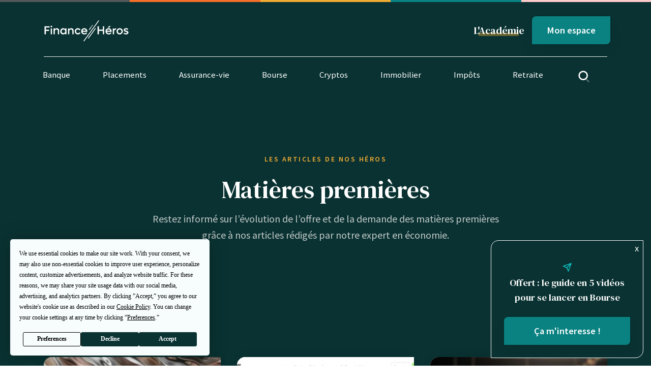

--- FILE ---
content_type: text/html; charset=UTF-8
request_url: https://finance-heros.fr/categorie/trading/matieres-premieres/
body_size: 21873
content:

<!DOCTYPE html>
<html lang="fr-FR">

<head>
    <meta charset="UTF-8">
    <meta name="viewport" content="height=device-height,
                      width=device-width, initial-scale=1.0,
                      minimum-scale=1.0, maximum-scale=1.0,
                      user-scalable=no, target-densitydpi=device-dpi">
    <link rel="preconnect" href="https://fonts.gstatic.com">
    <link href="https://fonts.googleapis.com/css2?family=DM+Serif+Text&family=Source+Sans+Pro:ital,wght@0,400;0,600;1,400&display=swap"
          rel="stylesheet">

    <!-- Favicons -->
    <link rel="apple-touch-icon" sizes="180x180" href="https://finance-heros.fr/wp-content/themes/fh/dist/favicons/apple-touch-icon.png">
    <link rel="icon" type="image/png" sizes="32x32" href="https://finance-heros.fr/wp-content/themes/fh/dist/favicons/favicon-32x32.png">
    <link rel="icon" type="image/png" sizes="16x16" href="https://finance-heros.fr/wp-content/themes/fh/dist/favicons/favicon-16x16.png">
    <link rel="manifest" href="https://finance-heros.fr/wp-content/themes/fh/dist/favicons/site.webmanifest">
    <link rel="mask-icon" href="https://finance-heros.fr/wp-content/themes/fh/dist/favicons/safari-pinned-tab.svg" color="#5bbad5">
    <link rel="shortcut icon" href="https://finance-heros.fr/wp-content/themes/fh/dist/favicons/favicon.ico">
    <meta name="msapplication-TileColor" content="#00aba9">
    <meta name="msapplication-config" content="https://finance-heros.fr/wp-content/themes/fh/dist/favicons/browserconfig.xml">
    <meta name="theme-color" content="#ffffff">

    <!-- Wordpress WP_head() -->
    <script
				type="text/javascript"
				src="https://app.termly.io/resource-blocker/d65eff80-86ca-4afe-80c1-87e464b97334">
			</script><meta name='robots' content='index, follow, max-image-preview:large, max-snippet:-1, max-video-preview:-1' />

<!-- Google Tag Manager for WordPress by gtm4wp.com -->
<script data-cfasync="false" data-pagespeed-no-defer>
	var gtm4wp_datalayer_name = "dataLayer";
	var dataLayer = dataLayer || [];
</script>
<!-- End Google Tag Manager for WordPress by gtm4wp.com -->
	<!-- This site is optimized with the Yoast SEO Premium plugin v22.4 (Yoast SEO v22.4) - https://yoast.com/wordpress/plugins/seo/ -->
	<title>Matières Premières | Restez informé sur l&#039;évolution des prix</title>
	<meta name="description" content="Restez informé sur l&#039;évolution de l&#039;offre et de la demande des matières premières grâce à nos articles rédigés par notre expert en économie." />
	<link rel="canonical" href="https://finance-heros.fr/categorie/trading/matieres-premieres/" />
	<meta property="og:locale" content="fr_FR" />
	<meta property="og:type" content="article" />
	<meta property="og:title" content="Archives des Matières premières" />
	<meta property="og:description" content="Restez informé sur l&#039;évolution de l&#039;offre et de la demande des matières premières grâce à nos articles rédigés par notre expert en économie." />
	<meta property="og:url" content="https://finance-heros.fr/categorie/trading/matieres-premieres/" />
	<meta property="og:site_name" content="Finance Héros" />
	<meta name="twitter:card" content="summary_large_image" />
	<meta name="twitter:site" content="@FinanceHeros" />
	<script type="application/ld+json" class="yoast-schema-graph">{"@context":"https://schema.org","@graph":[{"@type":"CollectionPage","@id":"https://finance-heros.fr/categorie/trading/matieres-premieres/","url":"https://finance-heros.fr/categorie/trading/matieres-premieres/","name":"Matières Premières | Restez informé sur l'évolution des prix","isPartOf":{"@id":"https://finance-heros.fr/#website"},"primaryImageOfPage":{"@id":"https://finance-heros.fr/categorie/trading/matieres-premieres/#primaryimage"},"image":{"@id":"https://finance-heros.fr/categorie/trading/matieres-premieres/#primaryimage"},"thumbnailUrl":"https://finance-heros.fr/wp-content/uploads/2025/12/Argent.jpg","description":"Restez informé sur l'évolution de l'offre et de la demande des matières premières grâce à nos articles rédigés par notre expert en économie.","breadcrumb":{"@id":"https://finance-heros.fr/categorie/trading/matieres-premieres/#breadcrumb"},"inLanguage":"fr-FR"},{"@type":"ImageObject","inLanguage":"fr-FR","@id":"https://finance-heros.fr/categorie/trading/matieres-premieres/#primaryimage","url":"https://finance-heros.fr/wp-content/uploads/2025/12/Argent.jpg","contentUrl":"https://finance-heros.fr/wp-content/uploads/2025/12/Argent.jpg","width":2500,"height":2500,"caption":"Image avec de l'argent pour illustrer l'article \"Comment investir dans l'argent\""},{"@type":"BreadcrumbList","@id":"https://finance-heros.fr/categorie/trading/matieres-premieres/#breadcrumb","itemListElement":[{"@type":"ListItem","position":1,"name":"Home","item":"https://finance-heros.fr/"},{"@type":"ListItem","position":2,"name":"Trading","item":"https://finance-heros.fr/categorie/trading/"},{"@type":"ListItem","position":3,"name":"Matières premières"}]},{"@type":"WebSite","@id":"https://finance-heros.fr/#website","url":"https://finance-heros.fr/","name":"Finance Héros","description":"Prenez les bonnes décisions financières !","publisher":{"@id":"https://finance-heros.fr/#organization"},"potentialAction":[{"@type":"SearchAction","target":{"@type":"EntryPoint","urlTemplate":"https://finance-heros.fr/?s={search_term_string}"},"query-input":"required name=search_term_string"}],"inLanguage":"fr-FR"},{"@type":"Organization","@id":"https://finance-heros.fr/#organization","name":"Finance Héros","url":"https://finance-heros.fr/","logo":{"@type":"ImageObject","inLanguage":"fr-FR","@id":"https://finance-heros.fr/#/schema/logo/image/","url":"https://finance-heros.fr/wp-content/uploads/2022/08/android-chrome-384x384-1.png","contentUrl":"https://finance-heros.fr/wp-content/uploads/2022/08/android-chrome-384x384-1.png","width":384,"height":384,"caption":"Finance Héros"},"image":{"@id":"https://finance-heros.fr/#/schema/logo/image/"},"sameAs":["https://www.facebook.com/finheros","https://twitter.com/FinanceHeros","https://www.linkedin.com/company/70455908"],"publishingPrinciples":"https://finance-heros.fr/a-propos-de-finance-heros/","ownershipFundingInfo":"https://finance-heros.fr/a-propos-de-finance-heros/","actionableFeedbackPolicy":"https://finance-heros.fr/a-propos-de-finance-heros/","correctionsPolicy":"https://finance-heros.fr/mentions-legales-cgu/"}]}</script>
	<!-- / Yoast SEO Premium plugin. -->


<link rel="alternate" type="application/rss+xml" title="Finance Héros &raquo; Flux de la catégorie Matières premières" href="https://finance-heros.fr/categorie/trading/matieres-premieres/feed/" />
<script type="text/javascript">
window._wpemojiSettings = {"baseUrl":"https:\/\/s.w.org\/images\/core\/emoji\/14.0.0\/72x72\/","ext":".png","svgUrl":"https:\/\/s.w.org\/images\/core\/emoji\/14.0.0\/svg\/","svgExt":".svg","source":{"concatemoji":"https:\/\/finance-heros.fr\/wp-includes\/js\/wp-emoji-release.min.js?ver=6.3.7"}};
/*! This file is auto-generated */
!function(i,n){var o,s,e;function c(e){try{var t={supportTests:e,timestamp:(new Date).valueOf()};sessionStorage.setItem(o,JSON.stringify(t))}catch(e){}}function p(e,t,n){e.clearRect(0,0,e.canvas.width,e.canvas.height),e.fillText(t,0,0);var t=new Uint32Array(e.getImageData(0,0,e.canvas.width,e.canvas.height).data),r=(e.clearRect(0,0,e.canvas.width,e.canvas.height),e.fillText(n,0,0),new Uint32Array(e.getImageData(0,0,e.canvas.width,e.canvas.height).data));return t.every(function(e,t){return e===r[t]})}function u(e,t,n){switch(t){case"flag":return n(e,"\ud83c\udff3\ufe0f\u200d\u26a7\ufe0f","\ud83c\udff3\ufe0f\u200b\u26a7\ufe0f")?!1:!n(e,"\ud83c\uddfa\ud83c\uddf3","\ud83c\uddfa\u200b\ud83c\uddf3")&&!n(e,"\ud83c\udff4\udb40\udc67\udb40\udc62\udb40\udc65\udb40\udc6e\udb40\udc67\udb40\udc7f","\ud83c\udff4\u200b\udb40\udc67\u200b\udb40\udc62\u200b\udb40\udc65\u200b\udb40\udc6e\u200b\udb40\udc67\u200b\udb40\udc7f");case"emoji":return!n(e,"\ud83e\udef1\ud83c\udffb\u200d\ud83e\udef2\ud83c\udfff","\ud83e\udef1\ud83c\udffb\u200b\ud83e\udef2\ud83c\udfff")}return!1}function f(e,t,n){var r="undefined"!=typeof WorkerGlobalScope&&self instanceof WorkerGlobalScope?new OffscreenCanvas(300,150):i.createElement("canvas"),a=r.getContext("2d",{willReadFrequently:!0}),o=(a.textBaseline="top",a.font="600 32px Arial",{});return e.forEach(function(e){o[e]=t(a,e,n)}),o}function t(e){var t=i.createElement("script");t.src=e,t.defer=!0,i.head.appendChild(t)}"undefined"!=typeof Promise&&(o="wpEmojiSettingsSupports",s=["flag","emoji"],n.supports={everything:!0,everythingExceptFlag:!0},e=new Promise(function(e){i.addEventListener("DOMContentLoaded",e,{once:!0})}),new Promise(function(t){var n=function(){try{var e=JSON.parse(sessionStorage.getItem(o));if("object"==typeof e&&"number"==typeof e.timestamp&&(new Date).valueOf()<e.timestamp+604800&&"object"==typeof e.supportTests)return e.supportTests}catch(e){}return null}();if(!n){if("undefined"!=typeof Worker&&"undefined"!=typeof OffscreenCanvas&&"undefined"!=typeof URL&&URL.createObjectURL&&"undefined"!=typeof Blob)try{var e="postMessage("+f.toString()+"("+[JSON.stringify(s),u.toString(),p.toString()].join(",")+"));",r=new Blob([e],{type:"text/javascript"}),a=new Worker(URL.createObjectURL(r),{name:"wpTestEmojiSupports"});return void(a.onmessage=function(e){c(n=e.data),a.terminate(),t(n)})}catch(e){}c(n=f(s,u,p))}t(n)}).then(function(e){for(var t in e)n.supports[t]=e[t],n.supports.everything=n.supports.everything&&n.supports[t],"flag"!==t&&(n.supports.everythingExceptFlag=n.supports.everythingExceptFlag&&n.supports[t]);n.supports.everythingExceptFlag=n.supports.everythingExceptFlag&&!n.supports.flag,n.DOMReady=!1,n.readyCallback=function(){n.DOMReady=!0}}).then(function(){return e}).then(function(){var e;n.supports.everything||(n.readyCallback(),(e=n.source||{}).concatemoji?t(e.concatemoji):e.wpemoji&&e.twemoji&&(t(e.twemoji),t(e.wpemoji)))}))}((window,document),window._wpemojiSettings);
</script>
<style type="text/css">
img.wp-smiley,
img.emoji {
	display: inline !important;
	border: none !important;
	box-shadow: none !important;
	height: 1em !important;
	width: 1em !important;
	margin: 0 0.07em !important;
	vertical-align: -0.1em !important;
	background: none !important;
	padding: 0 !important;
}
</style>
	<link rel='stylesheet' id='wp-block-library-css' href='https://finance-heros.fr/wp-includes/css/dist/block-library/style.min.css?ver=6.3.7' type='text/css' media='all' />
<link rel='stylesheet' id='activecampaign-form-block-css' href='https://finance-heros.fr/wp-content/plugins/activecampaign-subscription-forms/activecampaign-form-block/build/style-index.css?ver=1760951097' type='text/css' media='all' />
<style id='classic-theme-styles-inline-css' type='text/css'>
/*! This file is auto-generated */
.wp-block-button__link{color:#fff;background-color:#32373c;border-radius:9999px;box-shadow:none;text-decoration:none;padding:calc(.667em + 2px) calc(1.333em + 2px);font-size:1.125em}.wp-block-file__button{background:#32373c;color:#fff;text-decoration:none}
</style>
<style id='global-styles-inline-css' type='text/css'>
body{--wp--preset--color--black: #000000;--wp--preset--color--cyan-bluish-gray: #abb8c3;--wp--preset--color--white: #ffffff;--wp--preset--color--pale-pink: #f78da7;--wp--preset--color--vivid-red: #cf2e2e;--wp--preset--color--luminous-vivid-orange: #ff6900;--wp--preset--color--luminous-vivid-amber: #fcb900;--wp--preset--color--light-green-cyan: #7bdcb5;--wp--preset--color--vivid-green-cyan: #00d084;--wp--preset--color--pale-cyan-blue: #8ed1fc;--wp--preset--color--vivid-cyan-blue: #0693e3;--wp--preset--color--vivid-purple: #9b51e0;--wp--preset--gradient--vivid-cyan-blue-to-vivid-purple: linear-gradient(135deg,rgba(6,147,227,1) 0%,rgb(155,81,224) 100%);--wp--preset--gradient--light-green-cyan-to-vivid-green-cyan: linear-gradient(135deg,rgb(122,220,180) 0%,rgb(0,208,130) 100%);--wp--preset--gradient--luminous-vivid-amber-to-luminous-vivid-orange: linear-gradient(135deg,rgba(252,185,0,1) 0%,rgba(255,105,0,1) 100%);--wp--preset--gradient--luminous-vivid-orange-to-vivid-red: linear-gradient(135deg,rgba(255,105,0,1) 0%,rgb(207,46,46) 100%);--wp--preset--gradient--very-light-gray-to-cyan-bluish-gray: linear-gradient(135deg,rgb(238,238,238) 0%,rgb(169,184,195) 100%);--wp--preset--gradient--cool-to-warm-spectrum: linear-gradient(135deg,rgb(74,234,220) 0%,rgb(151,120,209) 20%,rgb(207,42,186) 40%,rgb(238,44,130) 60%,rgb(251,105,98) 80%,rgb(254,248,76) 100%);--wp--preset--gradient--blush-light-purple: linear-gradient(135deg,rgb(255,206,236) 0%,rgb(152,150,240) 100%);--wp--preset--gradient--blush-bordeaux: linear-gradient(135deg,rgb(254,205,165) 0%,rgb(254,45,45) 50%,rgb(107,0,62) 100%);--wp--preset--gradient--luminous-dusk: linear-gradient(135deg,rgb(255,203,112) 0%,rgb(199,81,192) 50%,rgb(65,88,208) 100%);--wp--preset--gradient--pale-ocean: linear-gradient(135deg,rgb(255,245,203) 0%,rgb(182,227,212) 50%,rgb(51,167,181) 100%);--wp--preset--gradient--electric-grass: linear-gradient(135deg,rgb(202,248,128) 0%,rgb(113,206,126) 100%);--wp--preset--gradient--midnight: linear-gradient(135deg,rgb(2,3,129) 0%,rgb(40,116,252) 100%);--wp--preset--font-size--small: 13px;--wp--preset--font-size--medium: 20px;--wp--preset--font-size--large: 36px;--wp--preset--font-size--x-large: 42px;--wp--preset--spacing--20: 0.44rem;--wp--preset--spacing--30: 0.67rem;--wp--preset--spacing--40: 1rem;--wp--preset--spacing--50: 1.5rem;--wp--preset--spacing--60: 2.25rem;--wp--preset--spacing--70: 3.38rem;--wp--preset--spacing--80: 5.06rem;--wp--preset--shadow--natural: 6px 6px 9px rgba(0, 0, 0, 0.2);--wp--preset--shadow--deep: 12px 12px 50px rgba(0, 0, 0, 0.4);--wp--preset--shadow--sharp: 6px 6px 0px rgba(0, 0, 0, 0.2);--wp--preset--shadow--outlined: 6px 6px 0px -3px rgba(255, 255, 255, 1), 6px 6px rgba(0, 0, 0, 1);--wp--preset--shadow--crisp: 6px 6px 0px rgba(0, 0, 0, 1);}:where(.is-layout-flex){gap: 0.5em;}:where(.is-layout-grid){gap: 0.5em;}body .is-layout-flow > .alignleft{float: left;margin-inline-start: 0;margin-inline-end: 2em;}body .is-layout-flow > .alignright{float: right;margin-inline-start: 2em;margin-inline-end: 0;}body .is-layout-flow > .aligncenter{margin-left: auto !important;margin-right: auto !important;}body .is-layout-constrained > .alignleft{float: left;margin-inline-start: 0;margin-inline-end: 2em;}body .is-layout-constrained > .alignright{float: right;margin-inline-start: 2em;margin-inline-end: 0;}body .is-layout-constrained > .aligncenter{margin-left: auto !important;margin-right: auto !important;}body .is-layout-constrained > :where(:not(.alignleft):not(.alignright):not(.alignfull)){max-width: var(--wp--style--global--content-size);margin-left: auto !important;margin-right: auto !important;}body .is-layout-constrained > .alignwide{max-width: var(--wp--style--global--wide-size);}body .is-layout-flex{display: flex;}body .is-layout-flex{flex-wrap: wrap;align-items: center;}body .is-layout-flex > *{margin: 0;}body .is-layout-grid{display: grid;}body .is-layout-grid > *{margin: 0;}:where(.wp-block-columns.is-layout-flex){gap: 2em;}:where(.wp-block-columns.is-layout-grid){gap: 2em;}:where(.wp-block-post-template.is-layout-flex){gap: 1.25em;}:where(.wp-block-post-template.is-layout-grid){gap: 1.25em;}.has-black-color{color: var(--wp--preset--color--black) !important;}.has-cyan-bluish-gray-color{color: var(--wp--preset--color--cyan-bluish-gray) !important;}.has-white-color{color: var(--wp--preset--color--white) !important;}.has-pale-pink-color{color: var(--wp--preset--color--pale-pink) !important;}.has-vivid-red-color{color: var(--wp--preset--color--vivid-red) !important;}.has-luminous-vivid-orange-color{color: var(--wp--preset--color--luminous-vivid-orange) !important;}.has-luminous-vivid-amber-color{color: var(--wp--preset--color--luminous-vivid-amber) !important;}.has-light-green-cyan-color{color: var(--wp--preset--color--light-green-cyan) !important;}.has-vivid-green-cyan-color{color: var(--wp--preset--color--vivid-green-cyan) !important;}.has-pale-cyan-blue-color{color: var(--wp--preset--color--pale-cyan-blue) !important;}.has-vivid-cyan-blue-color{color: var(--wp--preset--color--vivid-cyan-blue) !important;}.has-vivid-purple-color{color: var(--wp--preset--color--vivid-purple) !important;}.has-black-background-color{background-color: var(--wp--preset--color--black) !important;}.has-cyan-bluish-gray-background-color{background-color: var(--wp--preset--color--cyan-bluish-gray) !important;}.has-white-background-color{background-color: var(--wp--preset--color--white) !important;}.has-pale-pink-background-color{background-color: var(--wp--preset--color--pale-pink) !important;}.has-vivid-red-background-color{background-color: var(--wp--preset--color--vivid-red) !important;}.has-luminous-vivid-orange-background-color{background-color: var(--wp--preset--color--luminous-vivid-orange) !important;}.has-luminous-vivid-amber-background-color{background-color: var(--wp--preset--color--luminous-vivid-amber) !important;}.has-light-green-cyan-background-color{background-color: var(--wp--preset--color--light-green-cyan) !important;}.has-vivid-green-cyan-background-color{background-color: var(--wp--preset--color--vivid-green-cyan) !important;}.has-pale-cyan-blue-background-color{background-color: var(--wp--preset--color--pale-cyan-blue) !important;}.has-vivid-cyan-blue-background-color{background-color: var(--wp--preset--color--vivid-cyan-blue) !important;}.has-vivid-purple-background-color{background-color: var(--wp--preset--color--vivid-purple) !important;}.has-black-border-color{border-color: var(--wp--preset--color--black) !important;}.has-cyan-bluish-gray-border-color{border-color: var(--wp--preset--color--cyan-bluish-gray) !important;}.has-white-border-color{border-color: var(--wp--preset--color--white) !important;}.has-pale-pink-border-color{border-color: var(--wp--preset--color--pale-pink) !important;}.has-vivid-red-border-color{border-color: var(--wp--preset--color--vivid-red) !important;}.has-luminous-vivid-orange-border-color{border-color: var(--wp--preset--color--luminous-vivid-orange) !important;}.has-luminous-vivid-amber-border-color{border-color: var(--wp--preset--color--luminous-vivid-amber) !important;}.has-light-green-cyan-border-color{border-color: var(--wp--preset--color--light-green-cyan) !important;}.has-vivid-green-cyan-border-color{border-color: var(--wp--preset--color--vivid-green-cyan) !important;}.has-pale-cyan-blue-border-color{border-color: var(--wp--preset--color--pale-cyan-blue) !important;}.has-vivid-cyan-blue-border-color{border-color: var(--wp--preset--color--vivid-cyan-blue) !important;}.has-vivid-purple-border-color{border-color: var(--wp--preset--color--vivid-purple) !important;}.has-vivid-cyan-blue-to-vivid-purple-gradient-background{background: var(--wp--preset--gradient--vivid-cyan-blue-to-vivid-purple) !important;}.has-light-green-cyan-to-vivid-green-cyan-gradient-background{background: var(--wp--preset--gradient--light-green-cyan-to-vivid-green-cyan) !important;}.has-luminous-vivid-amber-to-luminous-vivid-orange-gradient-background{background: var(--wp--preset--gradient--luminous-vivid-amber-to-luminous-vivid-orange) !important;}.has-luminous-vivid-orange-to-vivid-red-gradient-background{background: var(--wp--preset--gradient--luminous-vivid-orange-to-vivid-red) !important;}.has-very-light-gray-to-cyan-bluish-gray-gradient-background{background: var(--wp--preset--gradient--very-light-gray-to-cyan-bluish-gray) !important;}.has-cool-to-warm-spectrum-gradient-background{background: var(--wp--preset--gradient--cool-to-warm-spectrum) !important;}.has-blush-light-purple-gradient-background{background: var(--wp--preset--gradient--blush-light-purple) !important;}.has-blush-bordeaux-gradient-background{background: var(--wp--preset--gradient--blush-bordeaux) !important;}.has-luminous-dusk-gradient-background{background: var(--wp--preset--gradient--luminous-dusk) !important;}.has-pale-ocean-gradient-background{background: var(--wp--preset--gradient--pale-ocean) !important;}.has-electric-grass-gradient-background{background: var(--wp--preset--gradient--electric-grass) !important;}.has-midnight-gradient-background{background: var(--wp--preset--gradient--midnight) !important;}.has-small-font-size{font-size: var(--wp--preset--font-size--small) !important;}.has-medium-font-size{font-size: var(--wp--preset--font-size--medium) !important;}.has-large-font-size{font-size: var(--wp--preset--font-size--large) !important;}.has-x-large-font-size{font-size: var(--wp--preset--font-size--x-large) !important;}
.wp-block-navigation a:where(:not(.wp-element-button)){color: inherit;}
:where(.wp-block-post-template.is-layout-flex){gap: 1.25em;}:where(.wp-block-post-template.is-layout-grid){gap: 1.25em;}
:where(.wp-block-columns.is-layout-flex){gap: 2em;}:where(.wp-block-columns.is-layout-grid){gap: 2em;}
.wp-block-pullquote{font-size: 1.5em;line-height: 1.6;}
</style>
<link rel='stylesheet' id='feather-css' href='https://finance-heros.fr/wp-content/themes/fh/dist/fonts/feather/feather.css?ver=6.3.7' type='text/css' media='all' />
<link rel='stylesheet' id='fh-stylesheet-css' href='https://finance-heros.fr/wp-content/themes/fh/dist/css/bundle.css?ver=1.1.1' type='text/css' media='all' />
<script type='text/javascript' src='https://finance-heros.fr/wp-includes/js/jquery/jquery.min.js?ver=3.7.0' id='jquery-core-js'></script>
<script type='text/javascript' src='https://finance-heros.fr/wp-includes/js/jquery/jquery-migrate.min.js?ver=3.4.1' id='jquery-migrate-js'></script>
<link rel="https://api.w.org/" href="https://finance-heros.fr/wp-json/" /><link rel="alternate" type="application/json" href="https://finance-heros.fr/wp-json/wp/v2/categories/18" /><link rel="EditURI" type="application/rsd+xml" title="RSD" href="https://finance-heros.fr/xmlrpc.php?rsd" />
<meta name="generator" content="WordPress 6.3.7" />

<!-- Google Tag Manager for WordPress by gtm4wp.com -->
<!-- GTM Container placement set to off -->
<script data-cfasync="false" data-pagespeed-no-defer>
	var dataLayer_content = {"pagePostType":"post","pagePostType2":"category-post","pageCategory":["matieres-premieres"]};
	dataLayer.push( dataLayer_content );
</script>
<script type="text/javascript">
	console.warn && console.warn("[GTM4WP] Google Tag Manager container code placement set to OFF !!!");
	console.warn && console.warn("[GTM4WP] Data layer codes are active but GTM container must be loaded using custom coding !!!");
</script>
<!-- End Google Tag Manager for WordPress by gtm4wp.com --><style type="text/css">.broken_link, a.broken_link {
	text-decoration: line-through;
}</style>    <!-- /Wordpress WP-head() -->

    <!-- Google Tag Manager -->
    <script>(function(w,d,s,l,i){w[l]=w[l]||[];w[l].push({'gtm.start':
                new Date().getTime(),event:'gtm.js'});var f=d.getElementsByTagName(s)[0],
            j=d.createElement(s),dl=l!='dataLayer'?'&l='+l:'';j.async=true;j.src=
            'https://sst.finance-heros.fr/hifulpgj843l7uu.js?aw='+i.replace(/^GTM-/, '')+dl;f.parentNode.insertBefore(j,f);
        })(window,document,'script','dataLayer','GTM-N43XRZXK');</script>
    <!-- End Google Tag Manager -->

    <script type="application/ld+json">
            {
              "@context": "https://schema.org",
              "@type": "SoftwareApplication",
              "name": "Finance Héros",
              "operatingSystem": "Web-based",
              "applicationCategory": "Finance",
              "url": "https://finance-heros.fr",
              "aggregateRating": {
                "@type": "AggregateRating",
                "bestRating": "5",
                "ratingValue": "5",
                "ratingCount": "164"
              },
              "offers": {
                "@type": "Offer",
                "price": "0.00",
                "priceCurrency": "EUR"
              }
            }
    </script>



    <!-- verification Google Searhc console -->
    <meta name="google-site-verification" content="iwHWO4EFRPG9py26KlzYkDdgddTAL1Nwcij5npuNSpM"/>


</head>
<header>
            <nav class="navbar navbar-expand-lg navbar-dark bg-dark">
            <div class="container-lg d-flex flex-column">
                <div class="d-flex flex-row justify-content-between align-items-center w-100">
                    <!-- Brand -->
                    <a class="navbar-brand brand-md" text-white" href="https://finance-heros.fr">
                    <svg xmlns="http://www.w3.org/2000/svg" viewBox="0 0 800 213.9" fill="none"><path fill="CurrentColor" d="M426.6 100.1c-.7 0-1.4-.2-2.1-.7-1.6-1.1-1.9-3.3-.8-4.9l17.4-23.9c1.1-1.6 3.3-1.9 4.9-.8s1.9 3.3.8 4.9l-17.4 23.9c-.7 1-1.8 1.5-2.8 1.5zm24.1-33c-.7 0-1.4-.2-2.1-.7-1.6-1.1-1.9-3.3-.8-4.9l4.5-6.2c1.1-1.6 3.3-1.9 4.9-.8 1.6 1.1 1.9 3.3.8 4.9l-4.5 6.2c-.7 1-1.8 1.5-2.8 1.5zm-32.4 112.2c-.7 0-1.4-.2-2.1-.7-1.6-1.1-1.9-3.3-.8-4.9l65.8-90.1c1.1-1.6 3.3-1.9 4.9-.8 1.6 1.1 1.9 3.3.8 4.9l-65.8 90.1c-.6 1-1.7 1.5-2.8 1.5zm-42.1 26.9c-.7 0-1.4-.2-2.1-.7-1.6-1.1-1.9-3.3-.8-4.9L511.7 11.1c1.1-1.6 3.3-1.9 4.9-.8 1.6 1.1 1.9 3.3.8 4.9L379.1 204.8c-.7.9-1.8 1.4-2.9 1.4zM504 65.2h12.5v31h36.6v-31h12.5v74.7h-12.4v-31.3h-36.5v31.3H504V65.2zM201.1 84.9h12.1V140h-11.9v-7.3c-.9.8-1.2 1-1.6 1.4-8 7.9-17.5 9.4-27.7 5.6-10.2-3.8-15.5-12-16.9-22.6-1-7.1 0-14.1 3.7-20.5 8.6-15.1 29.9-17.6 41-5.5.3.3.6.5 1.2 1 .1-2.5.1-4.7.1-7.2zm-33.9 27.6c0 9.9 7.4 17.4 17.1 17.4 9.5 0 16.9-7.6 16.9-17.3 0-9.7-7.3-17.3-16.8-17.4-9.9 0-17.2 7.3-17.2 17.3zm468.3 5h-44.4c1.8 6.5 5.9 10.4 11.9 12.3 7.5 2.3 15.6-.1 22.4-6.7 2.6 2.2 5.2 4.5 8 6.9-5.2 6.5-11.8 9.9-19.7 11.2-12.6 2.1-25.2-3.2-31.3-13.4-5.8-9.7-6.2-19.8-.8-29.7 5.2-9.7 13.9-14.4 24.9-14.6 17-.3 29.9 12.6 29.6 29.6 0 1.4-.4 2.8-.6 4.4zm-44.1-10.3h31.3c-1.2-7.4-7.7-12.7-15.5-12.7-8.1-.1-14.5 5.1-15.8 12.7zm-183.7 10.3h-44.2c1.8 6.6 5.8 10.7 11.8 12.2 8.5 2.2 16 .1 22.4-6.7 2.6 2.3 5.3 4.6 8.1 7-5.1 6.4-11.6 9.8-19.4 11.1-12.8 2.2-25.6-3.1-31.8-13.5-11.2-18.8.6-43.5 23.9-44.2 18.5-.5 31.5 14.6 29.6 32.4-.1.5-.2 1-.4 1.7zm-12.6-10.2c-1.7-8.2-8.3-13.1-16.9-12.7-7.2.3-13.6 5.9-14.4 12.7h31.3zm345.3 5.2c0 16.8-12.5 29-29.6 28.9-16.9 0-29.2-12.3-29.2-29s12.6-29.1 29.5-29c16.9.2 29.3 12.5 29.3 29.1zm-29.5-17.3c-9.7 0-17 7.6-16.9 17.6.1 9.6 7.7 17.1 17.2 17.1 9.6 0 17-7.7 16.9-17.6-.2-9.7-7.6-17.1-17.2-17.1zM54.6 65.3v12H19.8v19.8h30.4v12.1H19.7v30.9H7V65.3h47.6zm185 19.8v5.6c3.5-2 6.8-4.6 10.5-5.9 13.3-4.4 28.8 1.5 29.7 18.4.7 12.2.1 24.4.1 36.8H268v-3.2c0-9 .1-18 0-27-.2-11.9-11.1-18.3-21.5-12.7-5.1 2.8-6.9 7.5-7 12.9-.1 9.9 0 19.8 0 30h-11.9V85.1h12zm-147.5-.2h11.8v5.5c4.2-2.1 8.2-5.1 12.7-6.1 14.1-3.4 26.9 4.1 27.6 19 .5 11.9.2 23.9.2 35.8 0 .3-.2.6-.3 1h-11.5c0-1-.1-2.1-.1-3.2 0-8.9.1-17.8 0-26.7-.1-5.4-1.4-10.3-6.6-13.2-9.9-5.6-21.6.9-21.8 12.3-.2 9.1 0 18.2 0 27.3v3.4H92.2c-.1-18.2-.1-36.5-.1-55.1zm252.7 12.3c-3.5 2.2-6.8 4.2-10.1 6.3-6.9-10.4-19.9-10.6-27.1-3.5-6.9 6.8-6.6 18.7.5 25.4 6.1 5.8 18.5 7.3 26.5-4 3.4 2.1 6.7 4.2 10.1 6.2-5.8 10.7-19.7 16.2-32.5 13.1-13-3.2-21.7-14.1-22.1-27.7-.4-12.7 8-24.6 19.9-28.2 13.8-4.1 27.6.7 34.8 12.4zm446.8-6.3c-2.2 2.9-4.2 5.6-6.3 8.4-4.7-3.5-9.6-5.7-15.3-5.2-2.1.2-4.3.6-6.1 1.5-3.6 1.8-3.7 6.3-.1 8.2 2.8 1.4 6.1 2.1 9.1 3 3.1.9 6.2 1.7 9.3 2.7 6.4 2.2 10.5 6.6 10.8 13.5.2 7-2.9 12.4-9.2 15.4-10 4.8-20 4-29.8-.7-2.3-1.1-4.4-2.8-7-4.4 2.2-3 4.2-5.8 5.6-7.8 5 1.9 9.4 4.2 14.1 5.1 3.4.6 7.2-.3 10.6-1.3 1.4-.4 3-2.9 3.1-4.5.1-1.4-1.6-3.7-3-4.3-4.2-1.7-8.7-2.6-13-4.1-2.9-1-6-2-8.6-3.6-8.7-5.3-9.4-17.8-1.5-24.3 6.7-5.5 14.7-5.8 22.8-4.6 5.2.9 10 3.2 14.5 7zm-132.9 49.2h-11.9V85h11.8v7.6c5.3-6.2 11.3-9.1 18.9-8.9V96c-2.2.3-4.3.4-6.4.9-7.7 1.6-12.3 7.1-12.4 15-.1 8.2 0 16.4 0 24.6v3.6zM65.9 85h11.7v55.1H65.9V85zm534.5-6.9c3.8-5.1 7-9.6 10.3-14.1.4-.5 1.3-1 2-1 4.4-.1 8.8 0 14.1 0-4.7 5.2-8.9 9.9-13.2 14.5-.3.3-.9.6-1.3.6-3.8.1-7.5 0-11.9 0zM71.6 75.2c-4.3 0-7.7-3.4-7.7-7.6 0-4.3 3.3-7.6 7.7-7.6 4.5 0 7.9 3.3 7.8 7.8-.1 4.2-3.4 7.4-7.8 7.4z"/></svg>                    </a>

                    <!-- Toggler -->
                    <button class="navbar-toggler" type="button" data-toggle="collapse" data-target="#navbarSupportedContent"
                            aria-controls="navbarSupportedContent" aria-expanded="false" aria-label="Toggle navigation">
                        <span class="navbar-toggler-icon"></span>
                    </button>
                    <div class="navbar-nav d-none d-md-flex flex-row align-items-center justify-content-between w-25">
                        <a href="https://finance-heros.fr/academie/" class="nav-link"><h3 class="mb-0">L'<span class="text-underline-warning">Académi</span>e</h3></a>
                        <a href="https://academy.finance-heros.fr/login" class="btn btn-primary">Mon espace</a>
                    </div>
                </div>
                <!-- Collapse -->
                <div class="collapse navbar-collapse w-100 mt-5 pt-md-3 border-top" id="navbarSupportedContent">
                    <div class="d-lg-none">
                        <div class="d-flex flex-row mt-4 align-items-center justify-content-between">
                            <a href="https://finance-heros.fr/academie/" style="color:black;"><h3 class="mb-0">L'<span class="text-underline-warning">Académi</span>e</h3></a>
                            <a href="https://academy.finance-heros.fr/login" class="btn btn-primary">Mon espace</a>
                        </div>
                        <hr>
                        <h3 class="mb-4">Les articles</h3>
                    </div>
                    <!-- Navigation -->
                    <ul class="navbar-nav justify-content-between w-100 ml-md-n4">
                        <!-- Banque  OK -->
                        <li class="nav-item dropdown">
                            <a class="nav-link dropdown-toggle" id="pagesDropdown" href="#" role="button"
                               data-toggle="dropdown" aria-haspopup="true" aria-expanded="false">
                                Banque
                            </a>
                            <div class="dropdown-positioner">
                                <div class="dropdown-menu dropdown-menu-xl" aria-labelledby="pagesDropdown">
                                    <div class="row gx-0">
                                        <div class="col">
                                            <h6 class="dropdown-header text-uppercase mb-3">
                                                Guides
                                            </h6>
                                            <a class="dropdown-item" href="https://finance-heros.fr/comment-changer-de-banque/">
                                                Comment changer de banque ?
                                            </a>
                                            <h6 class="dropdown-header text-uppercase mb-3">
                                                Comparatifs
                                            </h6>
                                            <a class="dropdown-item" href="https://finance-heros.fr/meilleure-banque-ligne/">
                                                Meilleure banque en ligne
                                            </a>
                                            <a class="dropdown-item" href="https://finance-heros.fr/comparatif-meilleures-neobanques/">
                                                Meilleure néobanque
                                            </a>
                                            <a class="dropdown-item" href="https://finance-heros.fr/meilleure-carte-bancaire-comparatif/">
                                                Meilleure carte bancaire
                                            </a>
                                            <a class="dropdown-item" href="https://finance-heros.fr/meilleure-carte-bancaire-voyager-etranger-sans-frais/">
                                                Meilleure carte pour voyager
                                            </a>
                                            <a class="dropdown-item" href="https://finance-heros.fr/meilleure-carte-bancaire-mineur-ado-comparatif/">
                                                Meilleure carte pour mineur
                                            </a>
                                            <a class="dropdown-item" href="https://finance-heros.fr/banques-vertes-ethiques-responsables/">
                                                Meilleure banque éthique
                                            </a>
                                            <h6 class="dropdown-header text-uppercase mb-3">
                                                Pour les pros
                                            </h6>
                                            <a class="dropdown-item" href="https://finance-heros.fr/meilleure-banque-pro-ligne/">
                                                Meilleure banque pro
                                            </a>
                                            <a class="dropdown-item" href="https://finance-heros.fr/meilleurs-logiciels-de-facturation/">
                                                Meilleur logiciel de facturation
                                            </a>
                                            <a class="dropdown-item" href="https://finance-heros.fr/logiciels-de-facturation-auto-entrepreneur/">
                                                Meilleur logiciel de factu pour les auto-entrepreuneur
                                            </a>
                                            <a class="dropdown-item" href="https://finance-heros.fr/logiciels-de-facturation-gratuits/">
                                                Meilleur logiciel de facturation gratuit
                                            </a>
                                            <a class="dropdown-item" href="https://finance-heros.fr/placement-tresorerie-entreprise/">
                                                Placements pour la trésorerie d'entreprise
                                            </a>
                                        </div>
                                        <div class="col mt-7 mt-sm-0">
                                            <h6 class="dropdown-header text-uppercase mb-3">
                                                Avis & tests
                                            </h6>
                                            <a class="dropdown-item" href="https://finance-heros.fr/avis-banque/fortuneo/">
                                                Avis Fortuneo
                                            </a>
                                            <a class="dropdown-item" href="https://finance-heros.fr/avis-banque/revolut/">
                                                Avis Revolut
                                            </a>
                                            <a class="dropdown-item" href="https://finance-heros.fr/avis-banque/boursorama/">
                                                Avis BoursoBank
                                            </a>
                                            <a class="dropdown-item" href="https://finance-heros.fr/avis-banque/bforbank/">
                                                Avis BforBank
                                            </a>
                                            <a class="dropdown-item" href="https://finance-heros.fr/avis-banque/avis-monabanq/">
                                                Avis Monabanq
                                            </a>
                                            <a class="dropdown-item" href="https://finance-heros.fr/avis-banque/n26/">
                                                Avis N26
                                            </a>
                                            <a class="dropdown-item" href="https://finance-heros.fr/avis-banque/nickel/">
                                                Avis Nickel
                                            </a>
                                            <a class="dropdown-item" href="https://finance-heros.fr/avis-banque/lydia-avis-test/">
                                                Avis Lydia
                                            </a>
                                            <a class="dropdown-item" href="https://finance-heros.fr/avis-banque/hellobank-avis-complet/">
                                                Avis Hello bank!
                                            </a>
                                            <a class="dropdown-item" href="https://finance-heros.fr/avis-banque-pro/shine/">
                                                Avis Shine
                                            </a>
                                            <a class="dropdown-item" href="https://finance-heros.fr/avis-banque-pro/qonto-avis-banque-compte/">
                                                Avis Qonto
                                            </a>
                                            <a class="dropdown-item" href="https://finance-heros.fr/avis-banque-pro/finom/">
                                                Avis Finom
                                            </a>
                                            <a class="dropdown-item" href="https://finance-heros.fr/avis-banque-pro/fiducial-compte/">
                                                Avis Fiducial
                                            </a>
                                            <a class="dropdown-item" href="https://finance-heros.fr/avis-pennylane/">
                                                Avis Pennylane
                                            </a>
                                            <a class="dropdown-item" href="https://finance-heros.fr/avis-indy/">
                                                Avis Indy
                                            </a>
                                        </div>
                                        <div class="col-12">
                                            <hr>
                                            <a class="dropdown-item bold" href="https://finance-heros.fr/categorie/banque/">
                                                > Tous les articles Banque
                                            </a>
                                            <a class="dropdown-item bold" href="https://finance-heros.fr/categorie/pro-et-entreprises/">
                                                > Tous les articles Pros
                                            </a>
                                        </div>
                                    </div>
                                </div>
                            </div>
                        </li>
                        <!-- Placements OK-->
                        <li class="nav-item dropdown">
                            <a class="nav-link dropdown-toggle" id="pagesDropdown" href="#" role="button"
                               data-toggle="dropdown" aria-haspopup="true" aria-expanded="false">
                                Placements
                            </a>
                            <div class="dropdown-positioner">
                                <div class="dropdown-menu dropdown-menu-xl" aria-labelledby="pagesDropdown">
                                    <div class="row gx-0">
                                        <div class="col">
                                            <h6 class="dropdown-header text-uppercase mb-3">
                                                Guides
                                            </h6>
                                            <a class="dropdown-item" href="https://finance-heros.fr/epargne/">
                                                Bien gérer votre épargne
                                            </a>
                                            <a class="dropdown-item" href="https://finance-heros.fr/placement-financier/">
                                                Tous les placements financiers
                                            </a>
                                            <a class="dropdown-item" href="https://finance-heros.fr/placements-rentables/">
                                                Placements rentables
                                            </a>
                                            <a class="dropdown-item" href="https://finance-heros.fr/ou-placer-investir-son-argent/">
                                                Où placer son argent ?
                                            </a>
                                            <a class="dropdown-item" href="https://finance-heros.fr/epargne-de-precaution/">
                                                Comment gérer une épargne de précaution ?
                                            </a>
                                            <h6 class="dropdown-header text-uppercase mb-3">
                                                Comparatifs
                                            </h6>
                                            <a class="dropdown-item" href="https://finance-heros.fr/meilleurs-placements-investissements/">
                                                Meilleur placement
                                            </a>
                                            <a class="dropdown-item" href="https://finance-heros.fr/meilleurs-placements-bancaires/">
                                                Meilleur placement bancaire
                                            </a>
                                            <a class="dropdown-item" href="https://finance-heros.fr/meilleurs-comptes-a-terme/">
                                                Meilleur compte à terme
                                            </a>
                                            <a class="dropdown-item" href="https://finance-heros.fr/meilleurs-livrets/">
                                                Meilleur livret d'épargne
                                            </a>
                                            <a class="dropdown-item" href="https://finance-heros.fr/meilleurs-placements-sans-risque/">
                                                Meilleur placement sans risque
                                            </a>
                                            <a class="dropdown-item" href="https://finance-heros.fr/placements-court-terme/">
                                                Meilleur placement à court terme
                                            </a>
                                            <a class="dropdown-item" href="https://finance-heros.fr/isr-placements-verts/">
                                                Meilleur placement écoresponsable
                                            </a>
                                        </div>
                                        <div class="col mt-7 mt-sm-0">
                                            <h6 class="dropdown-header text-uppercase mb-3">
                                                Crowdfunding
                                            </h6>
                                            <a class="dropdown-item" href="https://finance-heros.fr/pourquoi-investir-crowdfunding/">
                                                Tout sur le crowdfunding
                                            </a>
                                            <a class="dropdown-item" href="https://finance-heros.fr/fiscalite-crowdfunding-optimiser/">
                                                La fiscalité du crowdfunding
                                            </a>
                                            <a class="dropdown-item" href="https://finance-heros.fr/immobilier-fractionne/">
                                                L'immobilier fractionné
                                            </a>
                                            <h6 class="dropdown-header text-uppercase mb-3">
                                                Comparatifs crowdfunding
                                            </h6>
                                            <a class="dropdown-item" href="https://finance-heros.fr/crowdfunding/">
                                                Meilleurs sites de crowdfunding
                                            </a>
                                            <a class="dropdown-item" href="https://finance-heros.fr/crowdfunding-immobilier-comparatif/">
                                                Meilleurs sites de crowdfunding immobilier
                                            </a>
                                            <a class="dropdown-item" href="https://finance-heros.fr/crowdequity-meilleures-plateformes/">
                                                Meilleurs sites de crowdequity
                                            </a>
                                            <h6 class="dropdown-header text-uppercase mb-3">
                                                Avis crowdfunding
                                            </h6>
                                            <a class="dropdown-item" href="https://finance-heros.fr/avis-crowdfunding/avis-anaxago/">
                                                Avis Anaxago
                                            </a>
                                            <a class="dropdown-item" href="https://finance-heros.fr/avis-crowdfunding/raizers-avis-crowdfunding/">
                                                Avis Raizers
                                            </a>
                                            <a class="dropdown-item" href="https://finance-heros.fr/avis-crowdfunding/avis-baltis-capital/">
                                                Avis Baltis
                                            </a>
                                            <a class="dropdown-item" href="https://finance-heros.fr/avis-crowdfunding/avis-homunity/">
                                                Avis Homunity
                                            </a>
                                            <a class="dropdown-item" href="https://finance-heros.fr/avis-crowdfunding/wiseed/">
                                                Avis Wiseed
                                            </a>
                                            <a class="dropdown-item" href="https://finance-heros.fr/avis-crowdfunding/les-entrepreteurs-crowdlending-girardin-immobilier/">
                                                Avis Les Entreprêteurs
                                            </a>
                                        </div>
                                        <div class="col-12">
                                            <hr>
                                            <a class="dropdown-item bold" href="https://finance-heros.fr/categorie/placements/">
                                                > Tous les articles Placements
                                            </a>
                                            <a class="dropdown-item bold" href="https://finance-heros.fr/categorie/crowdfunding/">
                                                > Tous les articles Crowdfunding
                                            </a>
                                        </div>
                                    </div>
                                </div>
                            </div>
                        </li>
                        <!--Assurance-vie OK-->
                        <li class="nav-item dropdown">
                            <a class="nav-link dropdown-toggle" id="pagesDropdown" href="#" role="button"
                               data-toggle="dropdown" aria-haspopup="true" aria-expanded="false">
                                Assurance-vie
                            </a>
                            <div class="dropdown-positioner">
                                <div class="dropdown-menu dropdown-menu-xl" aria-labelledby="pagesDropdown">
                                    <div class="row gx-0">
                                        <div class="col">
                                            <h6 class="dropdown-header text-uppercase mb-3">
                                                Guides
                                            </h6>
                                            <a class="dropdown-item"
                                               href="https://finance-heros.fr/assurance-vie/">
                                                L'assurance-vie
                                            </a>
                                            <a class="dropdown-item"
                                               href="https://finance-heros.fr/fiscalite-assurance-vie/">
                                                La fiscalité de l'assurance-vie
                                            </a>
                                            <a class="dropdown-item"
                                               href="https://finance-heros.fr/fonds-euro/">
                                                Le fonds euros
                                            </a>
                                            <a class="dropdown-item"
                                               href="https://finance-heros.fr/unite-de-compte/">
                                                Les unités de comptes
                                            </a>
                                            <a class="dropdown-item"
                                               href="https://finance-heros.fr/fiscalite-assurance-vie-succession/">
                                                L'assurance-vie à la succession
                                            </a>

                                            <h6 class="dropdown-header text-uppercase mb-3">
                                                Comparatifs
                                            </h6>
                                            <a class="dropdown-item"
                                               href="https://finance-heros.fr/meilleure-assurance-vie-classement-comparatif/">
                                                Meilleure Assurance-vie
                                            </a>
                                            <a class="dropdown-item"
                                               href="https://finance-heros.fr/gestion-pilotee-sous-mandat/">
                                                Meilleure Gestion Pilotée
                                            </a>
                                            <a class="dropdown-item"
                                               href="https://finance-heros.fr/assurance-vie-et-etf/">
                                                Meilleure Asssurance-vie pour ETF
                                            </a>
                                            <a class="dropdown-item"
                                               href="https://finance-heros.fr/assurance-vie-scpi/">
                                                Meilleure Assurance-vie pour SCPI
                                            </a>
                                            <a class="dropdown-item"
                                               href="https://finance-heros.fr/robo-advisor/">
                                                Robo-advisors
                                            </a>
                                        </div>
                                        <div class="col mt-7 mt-sm-0">
                                            <h6 class="dropdown-header text-uppercase mb-3">
                                                Avis & tests
                                            </h6>
                                            <a class="dropdown-item"
                                               href="https://finance-heros.fr/avis-linxea/">
                                                Avis Linxea
                                            </a>
                                            <a class="dropdown-item"
                                               href="https://finance-heros.fr/avis-assurance-vie/lucya-cardif/">
                                                Avis Lucya Cardif
                                            </a>
                                            <a class="dropdown-item"
                                               href="https://finance-heros.fr/avis-assurance-vie/placement-direct-vie/">
                                                Avis Placement direct Vie
                                            </a>
                                            <a class="dropdown-item"
                                               href="https://finance-heros.fr/avis-nalo/">
                                                Avis Nalo
                                            </a>
                                            <a class="dropdown-item"
                                               href="https://finance-heros.fr/avis-yomoni/">
                                                Avis Yomoni
                                            </a>
                                            <a class="dropdown-item"
                                               href="https://finance-heros.fr/avis-assurance-vie/avis-ramify/">
                                                Avis Ramify
                                            </a>
                                            <a class="dropdown-item"
                                               href="https://finance-heros.fr/avis-assurance-vie/avis-goodvest/">
                                                Avis Goodvest
                                            </a>
                                            <a class="dropdown-item"
                                               href="https://finance-heros.fr/avis-mon-petit-placement/">
                                                Avis Mon petit placement
                                            </a>
                                            <a class="dropdown-item"
                                               href="https://finance-heros.fr/avis-altaprofits/">
                                                Avis Altaprofits
                                            </a>
                                            <a class="dropdown-item"
                                               href="https://finance-heros.fr/avis-louve-infinity/">
                                                Avis Louve Infinity
                                            </a>
                                            <a class="dropdown-item"
                                               href="https://finance-heros.fr/garance-epargne/">
                                                Avis Garance Epargne
                                            </a>
                                        </div>
                                        <div class="col-12">
                                            <hr>
                                            <a class="dropdown-item bold" href="https://finance-heros.fr/categorie/assurance-vie/">
                                                > Tous les articles Assurance-vie
                                            </a>
                                        </div>
                                    </div>
                                </div>
                            </div>
                        </li>
                        <!--Bourse & Trading OK -->
                        <li class="nav-item dropdown">
                            <a class="nav-link dropdown-toggle" id="landingsDropdown" href="#" role="button"
                               data-toggle="dropdown" aria-haspopup="true" aria-expanded="false">
                                Bourse
                            </a>
                            <div class="dropdown-positioner">
                                <div class="dropdown-menu dropdown-menu-xl" aria-labelledby="pagesDropdown">
                                    <div class="row gx-0">
                                        <div class="col">
                                            <h6 class="dropdown-header text-uppercase mb-3">
                                                Guides
                                            </h6>
                                            <a class="dropdown-item" href="https://finance-heros.fr/investir-bourse/">
                                                Investir en bourse
                                            </a>
                                            <a class="dropdown-item" href="https://finance-heros.fr/acheter-actions/">
                                                Acheter des actions
                                            </a>
                                            <a class="dropdown-item" href="https://finance-heros.fr/etf/">
                                                Tout sur les ETF
                                            </a>
                                            <a class="dropdown-item" href="https://finance-heros.fr/pea-fonctionnement-plafond-fiscalite/">
                                                Tout sur le PEA
                                            </a>
                                            <a class="dropdown-item" href="https://finance-heros.fr/trading-comment-devenir-trader/">
                                                Se lancer dans le Trading
                                            </a>
                                            <a class="dropdown-item" href="https://finance-heros.fr/investir-acheter-or/">
                                                Investir dans l'Or
                                            </a>
                                            <h6 class="dropdown-header text-uppercase mb-3">
                                                Comparatifs
                                            </h6>
                                            <a class="dropdown-item" href="https://finance-heros.fr/ouvrir-meilleur-pea-comparatif/">
                                                Meilleur PEA
                                            </a>
                                            <a class="dropdown-item" href="https://finance-heros.fr/meilleur-broker-courtier-bourse/">
                                                Meilleur courtier en bourse
                                            </a>
                                            <a class="dropdown-item" href="https://finance-heros.fr/compte-titres/">
                                                Meilleur compte titre
                                            </a>
                                            <a class="dropdown-item" href="https://finance-heros.fr/meilleure-plateforme-trading/">
                                                Meilleur plateforme de trading
                                            </a>
                                            <a class="dropdown-item" href="https://finance-heros.fr/meilleur-site-application-bourse/">
                                                Meilleur site et appli de bourse
                                            </a>
                                            <a class="dropdown-item" href="https://finance-heros.fr/logiciel-bourse-trading/">
                                                Meilleur logiciel de trading
                                            </a>
                                            <a class="dropdown-item" href="https://finance-heros.fr/brokers-francais-regules-en-france/">
                                                Top brokers français
                                            </a>
                                        </div>
                                        <div class="col mt-7 mt-sm-0">
                                            <h6 class="dropdown-header text-uppercase mb-3">
                                                Avis & tests
                                            </h6>
                                            <a class="dropdown-item" href="https://finance-heros.fr/avis-courtier/avis-trade-republic/">
                                                Avis Trade Republic
                                            </a>
                                            <a class="dropdown-item" href="https://finance-heros.fr/avis-courtier/avis-etoro/">
                                                Avis eToro
                                            </a>
                                            <a class="dropdown-item" href="https://finance-heros.fr/avis-courtier/avis-xtb/">
                                                Avis XTB
                                            </a>
                                            <a class="dropdown-item" href="https://finance-heros.fr/avis-courtier/avis-degiro/">
                                                Avis Degiro
                                            </a>
                                            <a class="dropdown-item" href="https://finance-heros.fr/avis-courtier/avis-bourse-direct/">
                                                Avis Bourse Direct
                                            </a>
                                            <a class="dropdown-item" href="https://finance-heros.fr/avis-courtier/avis-saxo-banque/">
                                                Avis Saxo
                                            </a>
                                            <a class="dropdown-item" href="https://finance-heros.fr/avis-courtier/avis-fortuneo-bourse-pea-compte-titres/">
                                                Avis Fortuneo Bourse
                                            </a>
                                            <a class="dropdown-item" href="https://finance-heros.fr/avis-courtier/avis-boursorama-pea-compte-titre/">
                                                Avis Boursorama Bourse
                                            </a>
                                            <a class="dropdown-item" href="https://finance-heros.fr/avis-courtier/avis-easybourse/">
                                                Avis Easybourse
                                            </a>
                                            <a class="dropdown-item" href="https://finance-heros.fr/avis-courtier/freedom-finance-24/">
                                                Avis Freedom 24
                                            </a>
                                        </div>
                                        <div class="col-12">
                                            <hr>
                                            <a class="dropdown-item bold"
                                               href="https://finance-heros.fr/categorie/bourse/">
                                                > Tous les articles Bourse
                                            </a>
                                            <a class="dropdown-item bold"
                                               href="https://finance-heros.fr/categorie/trading/">
                                                > Tous les articles Trading
                                            </a>
                                        </div>
                                    </div>
                                </div>
                            </div>
                        </li>
                        <!-- Cryptos OK-->
                        <li class="nav-item dropdown">
                            <a class="nav-link dropdown-toggle" id="pagesDropdown" href="#" role="button"
                               data-toggle="dropdown" aria-haspopup="true" aria-expanded="false">
                                Cryptos
                            </a>
                            <div class="dropdown-positioner">
                                <div class="dropdown-menu dropdown-menu-xl" aria-labelledby="pagesDropdown">
                                    <div class="row gx-0">
                                        <div class="col">
                                            <h6 class="dropdown-header text-uppercase mb-3">
                                                Guides
                                            </h6>
                                            <a class="dropdown-item" href="https://finance-heros.fr/investir-crypto-monnaie/">
                                                Investir en cryptomonnaies
                                            </a>
                                            <a class="dropdown-item" href="https://finance-heros.fr/acheter-bitcoin/">
                                                Acheter du Bitcoin
                                            </a>
                                            <a class="dropdown-item" href="https://finance-heros.fr/nouvelle-crypto-monnaie/">
                                                Les nouvelles cryptos
                                            </a>
                                            <a class="dropdown-item" href="https://finance-heros.fr/crypto-monnaie-prometteuse/">
                                                Les cryptos prometteuses
                                            </a>
                                            <a class="dropdown-item" href="https://finance-heros.fr/fiscalite-crypto-monnaie/">
                                                La fiscalité des cryptos
                                            </a>
                                            <h6 class="dropdown-header text-uppercase mb-3">
                                                Comparatifs
                                            </h6>
                                            <a class="dropdown-item" href="https://finance-heros.fr/meilleures-plateformes-cryptomonnaie/">
                                                Meilleures plateformes cryptos
                                            </a>
                                            <a class="dropdown-item" href="https://finance-heros.fr/wallet-crypto-monnaie-bitcoin-portefeuille/">
                                                Meilleurs wallets cryptos
                                            </a>
                                            <a class="dropdown-item" href="https://finance-heros.fr/staking-crypto/">
                                                Meilleures plateformes de staking
                                            </a>
                                        </div>
                                        <div class="col mt-7 mt-sm-0">
                                            <h6 class="dropdown-header text-uppercase mb-3">
                                                Tests & Avis
                                            </h6>
                                            <a class="dropdown-item" href="https://finance-heros.fr/avis-crypto/binance-crypto-nft-wallet-staking/">
                                                Avis Binance
                                            </a>
                                            <a class="dropdown-item" href="https://finance-heros.fr/avis-crypto/bitpanda-plateforme-application/">
                                                Avis Bitpanda
                                            </a>
                                            <a class="dropdown-item" href="https://finance-heros.fr/avis-crypto/coinhouse-plateforme/">
                                                Avis Coinhouse
                                            </a>
                                            <a class="dropdown-item" href="https://finance-heros.fr/avis-crypto/bitvavo-plateforme/">
                                                Avis Bitvavo
                                            </a>
                                            <a class="dropdown-item" href="https://finance-heros.fr/avis-crypto/finst/">
                                                Avis Finst
                                            </a>
                                            <a class="dropdown-item" href="https://finance-heros.fr/avis-crypto/zengo-application-wallet/">
                                                Avis Zengo
                                            </a>
                                            <a class="dropdown-item" href="https://finance-heros.fr/avis-crypto/feel-mining/">
                                                Avis Feel Mining
                                            </a>
                                        </div>
                                        <div class="col-12">
                                            <hr>
                                            <a class="dropdown-item bold" href="https://finance-heros.fr/categorie/cryptomonnaies/">
                                                > Tous les articles cryptos
                                            </a>
                                        </div>
                                    </div>
                                </div>
                            </div>
                        </li>
                        <!-- Immobilier OK-->
                        <li class="nav-item dropdown">
                            <a class="nav-link dropdown-toggle" id="pagesDropdown" href="#" role="button"
                               data-toggle="dropdown" aria-haspopup="true" aria-expanded="false">
                                Immobilier
                            </a>
                            <div class="dropdown-positioner">
                                <div class="dropdown-menu dropdown-menu-xl" aria-labelledby="pagesDropdown">
                                    <div class="row gx-0">
                                        <div class="col">
                                            <h6 class="dropdown-header text-uppercase mb-3">
                                                Guides
                                            </h6>
                                            <a class="dropdown-item" href="https://finance-heros.fr/investir-immobilier/">
                                                Comment investir dans l'immobilier ?
                                            </a>
                                            <a class="dropdown-item" href="https://finance-heros.fr/investir-appartement-locatif/">
                                                Investir dans un appartement en locatif
                                            </a>
                                            <a class="dropdown-item" href="https://finance-heros.fr/lmnp-avantages-et-inconvenients/">
                                                Tout sur le LMNP
                                            </a>
                                            <h6 class="dropdown-header text-uppercase mb-3">
                                                Comparatifs
                                            </h6>
                                            <a class="dropdown-item" href="https://finance-heros.fr/investissement-locatif-cles-en-main-quel-conseiller-choisir/">
                                                Investissement locatif clés en main
                                            </a>
                                            <a class="dropdown-item" href="https://finance-heros.fr/lmnp-comptable/">
                                                Meilleur expert-comptable immobilier
                                            </a>
                                            <a class="dropdown-item" href="https://finance-heros.fr/tarifs-des-agences-de-gestion-locative/">
                                                Meilleure agence de gestion locative
                                            </a>
                                            <a class="dropdown-item" href="https://finance-heros.fr/conciergerie-airbnb-tarif/">
                                                Meilleure conciergerie Airbnb
                                            </a>
                                            <a class="dropdown-item" href="https://finance-heros.fr/assurance-loyers-impayes-comparatif/">
                                                Meilleure assurance loyers impayés
                                            </a>
                                            <h6 class="dropdown-header text-uppercase mb-3">
                                                Avis & tests
                                            </h6>
                                            <a class="dropdown-item" href="https://finance-heros.fr/avis-ouiker/">
                                                Avis Ouiker
                                            </a>
                                            <a class="dropdown-item" href="https://finance-heros.fr/avis-imavenir/">
                                                Avis Imavenir
                                            </a>
                                            <a class="dropdown-item" href="https://finance-heros.fr/avis-imodirect/">
                                                Avis Imodirect
                                            </a>
                                            <a class="dropdown-item" href="https://finance-heros.fr/avis-cataneo/">
                                                Avis Catanéo
                                            </a>
                                            <a class="dropdown-item" href="https://finance-heros.fr/avis-jd2m/">
                                                Avis JD2M
                                            </a>
                                        </div>
                                        <div class="col mt-7 mt-sm-0">
                                            <h6 class="dropdown-header text-uppercase mb-3">
                                                SCPI & Pierre Papier
                                            </h6>
                                            <a class="dropdown-item" href="https://finance-heros.fr/scpi-definition-fonctionnement/">
                                                Définition SCPI
                                            </a>
                                            <a class="dropdown-item" href="https://finance-heros.fr/investir-scpi/">
                                                Investir en SCPI
                                            </a>
                                            <a class="dropdown-item" href="https://finance-heros.fr/fiscalite-scpi/">
                                                La fiscalité des SCPI
                                            </a>
                                            <a class="dropdown-item" href="https://finance-heros.fr/frais-scpi-gestion-souscription/">
                                                Les frais des SCPI
                                            </a>
                                            <a class="dropdown-item" href="https://finance-heros.fr/scpi-danger-risque/">
                                                Risques et dangers des SCPI
                                            </a>
                                            <a class="dropdown-item" href="https://finance-heros.fr/pierre-papier/">
                                                Tous les placements Pierre Papier
                                            </a>
                                            <h6 class="dropdown-header text-uppercase mb-3">
                                                Comparatifs SCPI
                                            </h6>
                                            <a class="dropdown-item" href="https://finance-heros.fr/scpi-classement-comparatif/">
                                                Classement SCPI
                                            </a>
                                            <h6 class="dropdown-header text-uppercase mb-3">
                                                Avis SCPI
                                            </h6>
                                            <a class="dropdown-item" href="https://finance-heros.fr/avis-scpi/iroko-zen/">
                                                Avis Iroko Zen
                                            </a>
                                            <a class="dropdown-item" href="https://finance-heros.fr/avis-corum/">
                                                Avis Corum
                                            </a>
                                            <a class="dropdown-item" href="https://finance-heros.fr/avis-scpi/remake-live/">
                                                Avis Remake Live
                                            </a>
                                            <a class="dropdown-item" href="https://finance-heros.fr/avis-scpi/epsilon-360/">
                                                Avis Epsilon 360
                                            </a>
                                            <a class="dropdown-item" href="https://finance-heros.fr/avis-scpi/transitions-europe/">
                                                Avis Transitions Europe
                                            </a>
                                        </div>
                                        <div class="col-12">
                                            <hr>
                                            <a class="dropdown-item bold" href="https://finance-heros.fr/categorie/immobilier/">
                                                > Tous les articles Immobilier locatif
                                            </a>
                                            <a class="dropdown-item bold" href="https://finance-heros.fr/categorie/scpi/">
                                                > Tous les articles SCPI
                                            </a>
                                        </div>
                                    </div>
                                </div>
                            </div>
                        </li>
                        <!-- Impôts OK-->
                        <li class="nav-item dropdown">
                            <a class="nav-link dropdown-toggle" id="pagesDropdown" href="#" role="button"
                               data-toggle="dropdown" aria-haspopup="true" aria-expanded="false">
                                Impôts
                            </a>
                            <div class="dropdown-positioner">
                                <div class="dropdown-menu dropdown-menu-xl" aria-labelledby="pagesDropdown">
                                    <div class="row gx-0">
                                        <div class="col">
                                            <h6 class="dropdown-header text-uppercase mb-3">
                                                Guides
                                            </h6>
                                            <a class="dropdown-item" href="https://finance-heros.fr/defiscaliser/">
                                                Défiscaliser & réduire ses impôts
                                            </a>
                                            <a class="dropdown-item" href="https://finance-heros.fr/optimisation-fiscale/">
                                                L'optimisation fiscale
                                            </a>
                                            <a class="dropdown-item" href="https://finance-heros.fr/defiscalisation-immobilier/">
                                                La défiscalisation immobilière
                                            </a>
                                            <a class="dropdown-item" href="https://finance-heros.fr/niche-fiscale/">
                                                Toutes les niches fiscales
                                            </a>
                                            <a class="dropdown-item" href="https://finance-heros.fr/guide-de-calcul-impot-sur-le-revenu/">
                                                Calculer son impôt sur le revenu
                                            </a>
                                            <h6 class="dropdown-header text-uppercase mb-3">
                                                Succession & donations
                                            </h6>
                                            <a class="dropdown-item" href="https://finance-heros.fr/droits-de-succession-calcul-bareme-abattements/">
                                                Droits de succession 2024
                                            </a>
                                            <a class="dropdown-item" href="https://finance-heros.fr/droits-de-donation/">
                                                Droits de donation 2024
                                            </a>
                                            <a class="dropdown-item" href="https://finance-heros.fr/comment-rediger-un-testament/">
                                                Rédiger son testament
                                            </a>
                                            <a class="dropdown-item" href="https://finance-heros.fr/comment-reduire-les-droits-de-succession/">
                                                Réduire les droits de succession
                                            </a>
                                        </div>
                                        <div class="col mt-7 mt-sm-0">
                                            <h6 class="dropdown-header text-uppercase mb-3">
                                                Défiscalisation
                                            </h6>
                                            <a class="dropdown-item" href="https://finance-heros.fr/avis-pinel/">
                                                Loi Pinel
                                            </a>
                                            <a class="dropdown-item" href="https://finance-heros.fr/dispostif-loi-denormandie/">
                                                Loi Denormandie
                                            </a>
                                            <a class="dropdown-item" href="https://finance-heros.fr/loi-monuments-historiques/">
                                                Loi Monument Historique
                                            </a>
                                            <a class="dropdown-item" href="https://finance-heros.fr/loi-malraux/">
                                                Loi Malraux
                                            </a>
                                            <a class="dropdown-item" href="https://finance-heros.fr/loi-girardin/">
                                                Loi Girardin
                                            </a>
                                            <a class="dropdown-item" href="https://finance-heros.fr/groupement-forestier/">
                                                Groupements forestiers
                                            </a>
                                            <a class="dropdown-item" href="https://finance-heros.fr/sofica/">
                                                SOFICA
                                            </a>
                                            <a class="dropdown-item" href="https://finance-heros.fr/investissement-fip/">
                                                FIP
                                            </a>
                                            <a class="dropdown-item" href="https://finance-heros.fr/fcpi-fonds-communs-placement-innovation/">
                                                FCPI
                                            </a>
                                        </div>
                                        <div class="col-12">
                                            <hr>
                                            <a class="dropdown-item bold" href="https://finance-heros.fr/categorie/fiscalite/">
                                                > Tous les articles Impôts
                                            </a>
                                        </div>
                                    </div>
                                </div>
                            </div>
                        </li>
                        <!-- Retraite OK-->
                        <li class="nav-item dropdown">
                            <a class="nav-link dropdown-toggle" id="pagesDropdown" href="#" role="button"
                               data-toggle="dropdown" aria-haspopup="true" aria-expanded="false">
                                Retraite
                            </a>
                            <div class="dropdown-positioner">
                                <div class="dropdown-menu dropdown-menu-xl" aria-labelledby="pagesDropdown">
                                    <div class="row gx-0">
                                        <div class="col">
                                            <h6 class="dropdown-header text-uppercase mb-3">
                                                Guides
                                            </h6>
                                            <a class="dropdown-item" href="https://finance-heros.fr/placements-retraite/">
                                                Quel placement pour votre retraite ?
                                            </a>
                                            <a class="dropdown-item" href="https://finance-heros.fr/per-plan-epargne-retraite/">
                                                Le PER (Plan épargne retraite)
                                            </a>
                                            <a class="dropdown-item" href="https://finance-heros.fr/fiscalite-per/">
                                                La fiscalité du PER
                                            </a>
                                            <a class="dropdown-item" href="https://finance-heros.fr/plafond-epergne-retraite-per/">
                                                Le plafond d'épargne retraite
                                            </a>
                                            <a class="dropdown-item" href="https://finance-heros.fr/placement-senior/">
                                                Quel placement pour un senior ?
                                            </a>
                                        </div>
                                        <div class="col mt-7 mt-sm-0">
                                            <h6 class="dropdown-header text-uppercase mb-3">
                                                Comparatif
                                            </h6>
                                            <a class="dropdown-item" href="https://finance-heros.fr/meilleurs-per/">
                                                Meilleur PER
                                            </a>
                                            <h6 class="dropdown-header text-uppercase mb-3">
                                                Avis & tests
                                            </h6>
                                            <a class="dropdown-item" href="https://finance-heros.fr/avis-per/avis-linxea-spirit-per/">
                                                Avis Linxea Spirit PER
                                            </a>
                                            <a class="dropdown-item" href="https://finance-heros.fr/avis-per/avis-per-placement-direct/">
                                                Avis Placement Direct PER
                                            </a>
                                            <a class="dropdown-item" href="https://finance-heros.fr/avis-per/placement-direct-isr/">
                                                Avis Placement Direct ISR
                                            </a>
                                            <a class="dropdown-item" href="https://finance-heros.fr/avis-per/avis-per-evolution/">
                                                Avis PER Evolution
                                            </a>
                                        </div>
                                        <div class="col-12">
                                            <hr>
                                            <a class="dropdown-item bold" href="https://finance-heros.fr/categorie/retraite/">
                                                > Tous les articles Retraite
                                            </a>
                                        </div>
                                    </div>
                                </div>
                            </div>
                        </li>
                        <li class="nav-item">
                            <a href="" class="nav-link" data-toggle="modal" data-target="#searchModal">
                                <span class="icon text-reset icon-sm"><svg width="24" height="24" viewBox="0 0 24 24" xmlns="http://www.w3.org/2000/svg"><g fill="none" fill-rule="evenodd"><path d="M0 0h24v24H0z"/><path d="M14.293 16.707a1 1 0 011.414-1.414l4 4a1 1 0 01-1.414 1.414l-4-4z" fill="#335EEA" opacity=".3"/><path d="M11 16a5 5 0 100-10 5 5 0 000 10zm0 2a7 7 0 110-14 7 7 0 010 14z" fill="#335EEA"/></g></svg></span>
                                <span class="d-block d-lg-none ml-5">Rechercher</span>
                            </a>
                        </li>
                        </li>
                    </ul>

                </div>

            </div>
        </nav>
        <!-- Button trigger modal -->


        <!-- Modal -->

        <div class="modal fade mt-8" id="searchModal" tabindex="-1" aria-labelledby="searchModalLabel" aria-hidden="true">
            <div class="modal-dialog modal-dialog-scrollable">
                <div class="modal-content">
                    <div class="search_bar">
                        <form class="d-flex flex-column flex-sm-row" action="https://finance-heros.fr/ " method="get" autocomplete="off" id="10">
                            <input class="form-control mr-3" type="text" name="s" placeholder="Rechercher" id="keyword" onkeyup="search_fetch()">
                            <button class="btn btn-primary mt-3 mt-sm-0" id="search-btn" type="submit">
                                Rechercher
                            </button>

                        </form>
                    </div>
                    <div class="modal-body cards search_result card card-lg rounded-top-left rounded-bottom-right mt-3" id="datafetch">
                        <ul class="list-unstyled">
                            <li></li>
                        </ul>
                    </div>
                </div>
            </div>
        </div>
        </div>
    </header>

<body class="archive category category-matieres-premieres category-18">

<!-- Google Tag Manager (noscript) -->
<noscript><iframe src="https://sst.finance-heros.fr/ns.html?id=GTM-N43XRZXK"
                  height="0" width="0" style="display:none;visibility:hidden"></iframe></noscript>
<!-- End Google Tag Manager (noscript) -->
    <!-- WELCOME -->
    <section class="pt-6 pt-md-11 pb-0 bg-dark">
        <div class="container-lg">
            <div class="row justify-content-center">
                <div class="col-md-10 col-lg-8 text-center">
                    <!-- Preheading -->
                    <h6 class="text-uppercase text-warning mb-5">
                        Les articles de nos héros
                    </h6>
                    <!-- Heading -->
                    <h1 class="display-4 mb-4 text-white">
                        Matières premières                    </h1>
                    <!-- Text -->
                    <div class="font-size-lg text-gray-500 mb-0">
                        <p>Restez informé sur l&rsquo;évolution de l&rsquo;offre et de la demande des matières premières grâce à nos articles rédigés par notre expert en économie.</p>
                    </div>
                </div>
            </div>
        </div>
    </section>
    <!-- SHAPE -->
    <div class="position-relative">
        <div class="shape shape-fluid-x shape-bottom text-dark pb-18">
            <div class="shape-img pb-8 pb-md-10">
                <svg viewBox="0 0 100 50" preserveAspectRatio="none">
                    <path d="M0 0h100v25H75L25 50H0z" fill="currentColor"></path>
                </svg>
            </div>
        </div>
    </div>
   
    <!-- LIST -->
    <section class="pt-11 pt-md-13 pb-11 pb-md-13 bg-light">
        <div class="container-lg">
            
            <div class="row">
                
<div class="col-md-4">
    <!-- Card -->
    <div class="card card-sm card-article rounded-top-left rounded-bottom-right lift lift-lg mt-6">
        <!-- Image -->
        <img width="350" height="350" src="https://finance-heros.fr/wp-content/uploads/2025/12/Argent-350x350.jpg" class="card-img-top rounded-top-left wp-post-image" alt="Image avec de l&#039;argent pour illustrer l&#039;article &quot;Comment investir dans l&#039;argent&quot;" decoding="async" fetchpriority="high" srcset="https://finance-heros.fr/wp-content/uploads/2025/12/Argent-350x350.jpg 350w, https://finance-heros.fr/wp-content/uploads/2025/12/Argent-850x850.jpg 850w, https://finance-heros.fr/wp-content/uploads/2025/12/Argent-150x150.jpg 150w, https://finance-heros.fr/wp-content/uploads/2025/12/Argent-768x768.jpg 768w, https://finance-heros.fr/wp-content/uploads/2025/12/Argent-1536x1536.jpg 1536w, https://finance-heros.fr/wp-content/uploads/2025/12/Argent-2048x2048.jpg 2048w" sizes="(max-width: 350px) 100vw, 350px" />        <!-- Shape -->
        <div class="position-relative">
            <div class="shape shape-fluid-x shape-top text-white">
                <div class="shape-img pb-5">
                    <svg viewBox="0 0 100 50" preserveAspectRatio="none">
                        <path d="M0 25h25L75 0h25v50H0z" fill="currentColor"></path>
                    </svg>
                </div>
            </div>
        </div>
        <!-- Body -->
        <div class="card-body">
            <!-- Heading -->
            <h2 class="mb-2 ">
                Investir dans l&rsquo;argent : pourquoi et comment            </h2>
            <!-- Text -->
            <p class="font-size-sm mb-4">
                🚀 Ceux qui trouvent que l'or réalise une incroyable performance en 2025 n'ont pas regardé…            </p>
            <!-- Footer (Deleted) -->

            <!-- Link -->
            <a class="stretched-link" href=https://finance-heros.fr/investir-argent-metal/ ></a>

        </div>
    </div>

</div>

<div class="col-md-4">
    <!-- Card -->
    <div class="card card-sm card-article rounded-top-left rounded-bottom-right lift lift-lg mt-6">
        <!-- Image -->
        <img width="350" height="183" src="https://finance-heros.fr/wp-content/uploads/2025/05/Capture-decran-2025-05-16-a-20.10.04-350x183.png" class="card-img-top rounded-top-left wp-post-image" alt="MPP Placement OR" decoding="async" srcset="https://finance-heros.fr/wp-content/uploads/2025/05/Capture-decran-2025-05-16-a-20.10.04-350x183.png 350w, https://finance-heros.fr/wp-content/uploads/2025/05/Capture-decran-2025-05-16-a-20.10.04-850x444.png 850w, https://finance-heros.fr/wp-content/uploads/2025/05/Capture-decran-2025-05-16-a-20.10.04-768x401.png 768w, https://finance-heros.fr/wp-content/uploads/2025/05/Capture-decran-2025-05-16-a-20.10.04-1536x802.png 1536w, https://finance-heros.fr/wp-content/uploads/2025/05/Capture-decran-2025-05-16-a-20.10.04-2048x1070.png 2048w" sizes="(max-width: 350px) 100vw, 350px" />        <!-- Shape -->
        <div class="position-relative">
            <div class="shape shape-fluid-x shape-top text-white">
                <div class="shape-img pb-5">
                    <svg viewBox="0 0 100 50" preserveAspectRatio="none">
                        <path d="M0 25h25L75 0h25v50H0z" fill="currentColor"></path>
                    </svg>
                </div>
            </div>
        </div>
        <!-- Body -->
        <div class="card-body">
            <!-- Heading -->
            <h2 class="mb-2 ">
                Mon Petit Placement lance deux produits pour profiter de la ruée vers l’or            </h2>
            <!-- Text -->
            <p class="font-size-sm mb-4">
                Le métal jaune flambe : d’abord porté par l’inflation, les tensions géopolitiques, puis la quête…            </p>
            <!-- Footer (Deleted) -->

            <!-- Link -->
            <a class="stretched-link" href=https://finance-heros.fr/mon-petit-placement-portefeuilles-or/ ></a>

        </div>
    </div>

</div>

<div class="col-md-4">
    <!-- Card -->
    <div class="card card-sm card-article rounded-top-left rounded-bottom-right lift lift-lg mt-6">
        <!-- Image -->
        <img width="350" height="233" src="https://finance-heros.fr/wp-content/uploads/2024/01/AdobeStock_614816523-350x233.jpeg" class="card-img-top rounded-top-left wp-post-image" alt="" decoding="async" srcset="https://finance-heros.fr/wp-content/uploads/2024/01/AdobeStock_614816523-350x233.jpeg 350w, https://finance-heros.fr/wp-content/uploads/2024/01/AdobeStock_614816523-850x567.jpeg 850w, https://finance-heros.fr/wp-content/uploads/2024/01/AdobeStock_614816523-768x512.jpeg 768w, https://finance-heros.fr/wp-content/uploads/2024/01/AdobeStock_614816523-1536x1024.jpeg 1536w, https://finance-heros.fr/wp-content/uploads/2024/01/AdobeStock_614816523-2048x1365.jpeg 2048w" sizes="(max-width: 350px) 100vw, 350px" />        <!-- Shape -->
        <div class="position-relative">
            <div class="shape shape-fluid-x shape-top text-white">
                <div class="shape-img pb-5">
                    <svg viewBox="0 0 100 50" preserveAspectRatio="none">
                        <path d="M0 25h25L75 0h25v50H0z" fill="currentColor"></path>
                    </svg>
                </div>
            </div>
        </div>
        <!-- Body -->
        <div class="card-body">
            <!-- Heading -->
            <h2 class="mb-2 ">
                Pourquoi le cours de l’or s’est-il envolé ?            </h2>
            <!-- Text -->
            <p class="font-size-sm mb-4">
                L’or est considéré comme l’investissement pérenne par excellence. Malgré la diversité des produits financiers présents…            </p>
            <!-- Footer (Deleted) -->

            <!-- Link -->
            <a class="stretched-link" href=https://finance-heros.fr/le-cours-de-l-or/ ></a>

        </div>
    </div>

</div>

<div class="col-md-4">
    <!-- Card -->
    <div class="card card-sm card-article rounded-top-left rounded-bottom-right lift lift-lg mt-6">
        <!-- Image -->
        <img width="350" height="197" src="https://finance-heros.fr/wp-content/uploads/2023/12/AdobeStock_492383551-350x197.jpeg" class="card-img-top rounded-top-left wp-post-image" alt="" decoding="async" loading="lazy" srcset="https://finance-heros.fr/wp-content/uploads/2023/12/AdobeStock_492383551-350x197.jpeg 350w, https://finance-heros.fr/wp-content/uploads/2023/12/AdobeStock_492383551-850x478.jpeg 850w, https://finance-heros.fr/wp-content/uploads/2023/12/AdobeStock_492383551-768x432.jpeg 768w, https://finance-heros.fr/wp-content/uploads/2023/12/AdobeStock_492383551-1536x864.jpeg 1536w, https://finance-heros.fr/wp-content/uploads/2023/12/AdobeStock_492383551-2048x1152.jpeg 2048w" sizes="(max-width: 350px) 100vw, 350px" />        <!-- Shape -->
        <div class="position-relative">
            <div class="shape shape-fluid-x shape-top text-white">
                <div class="shape-img pb-5">
                    <svg viewBox="0 0 100 50" preserveAspectRatio="none">
                        <path d="M0 25h25L75 0h25v50H0z" fill="currentColor"></path>
                    </svg>
                </div>
            </div>
        </div>
        <!-- Body -->
        <div class="card-body">
            <!-- Heading -->
            <h2 class="mb-2 ">
                Est-ce le bon moment d’investir dans l’or physique ?            </h2>
            <!-- Text -->
            <p class="font-size-sm mb-4">
                Vous possédez certainement quelques bijoux en or, mais connaissez-vous ce métal précieux comme produit d’investissement ?…            </p>
            <!-- Footer (Deleted) -->

            <!-- Link -->
            <a class="stretched-link" href=https://finance-heros.fr/investir-or-physique/ ></a>

        </div>
    </div>

</div>

<div class="col-md-4">
    <!-- Card -->
    <div class="card card-sm card-article rounded-top-left rounded-bottom-right lift lift-lg mt-6">
        <!-- Image -->
        <img width="350" height="197" src="https://finance-heros.fr/wp-content/uploads/2021/12/achat-or-en-ligne-350x197.jpg" class="card-img-top rounded-top-left wp-post-image" alt="Achat or en ligne" decoding="async" loading="lazy" srcset="https://finance-heros.fr/wp-content/uploads/2021/12/achat-or-en-ligne-350x197.jpg 350w, https://finance-heros.fr/wp-content/uploads/2021/12/achat-or-en-ligne-850x478.jpg 850w, https://finance-heros.fr/wp-content/uploads/2021/12/achat-or-en-ligne-768x432.jpg 768w, https://finance-heros.fr/wp-content/uploads/2021/12/achat-or-en-ligne.jpg 1280w" sizes="(max-width: 350px) 100vw, 350px" />        <!-- Shape -->
        <div class="position-relative">
            <div class="shape shape-fluid-x shape-top text-white">
                <div class="shape-img pb-5">
                    <svg viewBox="0 0 100 50" preserveAspectRatio="none">
                        <path d="M0 25h25L75 0h25v50H0z" fill="currentColor"></path>
                    </svg>
                </div>
            </div>
        </div>
        <!-- Body -->
        <div class="card-body">
            <!-- Heading -->
            <h2 class="mb-2 ">
                Achat d’or en ligne : test et retour d’expérience !            </h2>
            <!-- Text -->
            <p class="font-size-sm mb-4">
                L'or a plusieurs vertus patrimoniales : il protège contre une forte inflation et c'est l'un…            </p>
            <!-- Footer (Deleted) -->

            <!-- Link -->
            <a class="stretched-link" href=https://finance-heros.fr/achat-or-en-ligne/ ></a>

        </div>
    </div>

</div>

<div class="col-md-4">
    <!-- Card -->
    <div class="card card-sm card-article rounded-top-left rounded-bottom-right lift lift-lg mt-6">
        <!-- Image -->
        <img width="350" height="233" src="https://finance-heros.fr/wp-content/uploads/2021/11/Copie-de-montee-prix-gaz-350x233.jpg" class="card-img-top rounded-top-left wp-post-image" alt="pri du gaz" decoding="async" loading="lazy" srcset="https://finance-heros.fr/wp-content/uploads/2021/11/Copie-de-montee-prix-gaz-350x233.jpg 350w, https://finance-heros.fr/wp-content/uploads/2021/11/Copie-de-montee-prix-gaz-850x567.jpg 850w, https://finance-heros.fr/wp-content/uploads/2021/11/Copie-de-montee-prix-gaz-768x512.jpg 768w, https://finance-heros.fr/wp-content/uploads/2021/11/Copie-de-montee-prix-gaz.jpg 1200w" sizes="(max-width: 350px) 100vw, 350px" />        <!-- Shape -->
        <div class="position-relative">
            <div class="shape shape-fluid-x shape-top text-white">
                <div class="shape-img pb-5">
                    <svg viewBox="0 0 100 50" preserveAspectRatio="none">
                        <path d="M0 25h25L75 0h25v50H0z" fill="currentColor"></path>
                    </svg>
                </div>
            </div>
        </div>
        <!-- Body -->
        <div class="card-body">
            <!-- Heading -->
            <h2 class="mb-2 ">
                Doit-on s&rsquo;inquiéter de la hausse des prix du gaz ?            </h2>
            <!-- Text -->
            <p class="font-size-sm mb-4">
                A la sortie de la pandémie, le gaz et l'électricité semblent maintenant faire partie des…            </p>
            <!-- Footer (Deleted) -->

            <!-- Link -->
            <a class="stretched-link" href=https://finance-heros.fr/doit-on-sinquieter-de-la-hausse-des-prix-du-gaz/ ></a>

        </div>
    </div>

</div>

<div class="col-md-4">
    <!-- Card -->
    <div class="card card-sm card-article rounded-top-left rounded-bottom-right lift lift-lg mt-6">
        <!-- Image -->
        <img width="350" height="201" src="https://finance-heros.fr/wp-content/uploads/2021/10/choc-petrolier-350x201.jpeg" class="card-img-top rounded-top-left wp-post-image" alt="Choc pétrolier" decoding="async" loading="lazy" srcset="https://finance-heros.fr/wp-content/uploads/2021/10/choc-petrolier-350x201.jpeg 350w, https://finance-heros.fr/wp-content/uploads/2021/10/choc-petrolier.jpeg 698w" sizes="(max-width: 350px) 100vw, 350px" />        <!-- Shape -->
        <div class="position-relative">
            <div class="shape shape-fluid-x shape-top text-white">
                <div class="shape-img pb-5">
                    <svg viewBox="0 0 100 50" preserveAspectRatio="none">
                        <path d="M0 25h25L75 0h25v50H0z" fill="currentColor"></path>
                    </svg>
                </div>
            </div>
        </div>
        <!-- Body -->
        <div class="card-body">
            <!-- Heading -->
            <h2 class="mb-2 ">
                Les chocs pétroliers            </h2>
            <!-- Text -->
            <p class="font-size-sm mb-4">
                La ruée vers l’or noir commence en 1860 et s’amplifie avec l’essor de l’automobile en…            </p>
            <!-- Footer (Deleted) -->

            <!-- Link -->
            <a class="stretched-link" href=https://finance-heros.fr/chocs-petroliers/ ></a>

        </div>
    </div>

</div>

<div class="col-md-4">
    <!-- Card -->
    <div class="card card-sm card-article rounded-top-left rounded-bottom-right lift lift-lg mt-6">
        <!-- Image -->
        <img width="350" height="230" src="https://finance-heros.fr/wp-content/uploads/2021/09/declarer-or-350x230.jpeg" class="card-img-top rounded-top-left wp-post-image" alt="Doit-on déclarer l&#039;or aux impôts ?" decoding="async" loading="lazy" srcset="https://finance-heros.fr/wp-content/uploads/2021/09/declarer-or-350x230.jpeg 350w, https://finance-heros.fr/wp-content/uploads/2021/09/declarer-or.jpeg 640w" sizes="(max-width: 350px) 100vw, 350px" />        <!-- Shape -->
        <div class="position-relative">
            <div class="shape shape-fluid-x shape-top text-white">
                <div class="shape-img pb-5">
                    <svg viewBox="0 0 100 50" preserveAspectRatio="none">
                        <path d="M0 25h25L75 0h25v50H0z" fill="currentColor"></path>
                    </svg>
                </div>
            </div>
        </div>
        <!-- Body -->
        <div class="card-body">
            <!-- Heading -->
            <h2 class="mb-2 ">
                Doit-on déclarer l’or aux impôts ?            </h2>
            <!-- Text -->
            <p class="font-size-sm mb-4">
                Si vous n’avez aucune démarche à faire lors de l’acquisition et de la détention de…            </p>
            <!-- Footer (Deleted) -->

            <!-- Link -->
            <a class="stretched-link" href=https://finance-heros.fr/declarer-or-impots/ ></a>

        </div>
    </div>

</div>

<div class="col-md-4">
    <!-- Card -->
    <div class="card card-sm card-article rounded-top-left rounded-bottom-right lift lift-lg mt-6">
        <!-- Image -->
        <img width="300" height="168" src="https://finance-heros.fr/wp-content/uploads/2020/12/petrole.jpeg" class="card-img-top rounded-top-left wp-post-image" alt="Pétrole" decoding="async" loading="lazy" />        <!-- Shape -->
        <div class="position-relative">
            <div class="shape shape-fluid-x shape-top text-white">
                <div class="shape-img pb-5">
                    <svg viewBox="0 0 100 50" preserveAspectRatio="none">
                        <path d="M0 25h25L75 0h25v50H0z" fill="currentColor"></path>
                    </svg>
                </div>
            </div>
        </div>
        <!-- Body -->
        <div class="card-body">
            <!-- Heading -->
            <h2 class="mb-2 ">
                Les ETF sur le pétrole (Brent et WTI)            </h2>
            <!-- Text -->
            <p class="font-size-sm mb-4">
                Le pétrole est sans nul doute l'une des matières premières les plus importantes à notre…            </p>
            <!-- Footer (Deleted) -->

            <!-- Link -->
            <a class="stretched-link" href=https://finance-heros.fr/etf-petrole/ ></a>

        </div>
    </div>

</div>

<div class="col-md-4">
    <!-- Card -->
    <div class="card card-sm card-article rounded-top-left rounded-bottom-right lift lift-lg mt-6">
        <!-- Image -->
        <img width="275" height="183" src="https://finance-heros.fr/wp-content/uploads/2020/12/industrie-petroliere.jpeg" class="card-img-top rounded-top-left wp-post-image" alt="industrie petroliere" decoding="async" loading="lazy" />        <!-- Shape -->
        <div class="position-relative">
            <div class="shape shape-fluid-x shape-top text-white">
                <div class="shape-img pb-5">
                    <svg viewBox="0 0 100 50" preserveAspectRatio="none">
                        <path d="M0 25h25L75 0h25v50H0z" fill="currentColor"></path>
                    </svg>
                </div>
            </div>
        </div>
        <!-- Body -->
        <div class="card-body">
            <!-- Heading -->
            <h2 class="mb-2 ">
                Pic pétrolier : à quand la fin du pétrole ?            </h2>
            <!-- Text -->
            <p class="font-size-sm mb-4">
                Le pic pétrolier est le moment ou la production de pétrole atteint son maximum avant…            </p>
            <!-- Footer (Deleted) -->

            <!-- Link -->
            <a class="stretched-link" href=https://finance-heros.fr/pic-petrolier/ ></a>

        </div>
    </div>

</div>

<div class="col-md-4">
    <!-- Card -->
    <div class="card card-sm card-article rounded-top-left rounded-bottom-right lift lift-lg mt-6">
        <!-- Image -->
        <img width="300" height="174" src="https://finance-heros.fr/wp-content/uploads/2020/12/prevision-prix-petrole-300x174.jpg" class="card-img-top rounded-top-left wp-post-image" alt="Pompe pétrole" decoding="async" loading="lazy" srcset="https://finance-heros.fr/wp-content/uploads/2020/12/prevision-prix-petrole-300x174.jpg 300w, https://finance-heros.fr/wp-content/uploads/2020/12/prevision-prix-petrole-600x348.jpg 600w, https://finance-heros.fr/wp-content/uploads/2020/12/prevision-prix-petrole.jpg 620w" sizes="(max-width: 300px) 100vw, 300px" />        <!-- Shape -->
        <div class="position-relative">
            <div class="shape shape-fluid-x shape-top text-white">
                <div class="shape-img pb-5">
                    <svg viewBox="0 0 100 50" preserveAspectRatio="none">
                        <path d="M0 25h25L75 0h25v50H0z" fill="currentColor"></path>
                    </svg>
                </div>
            </div>
        </div>
        <!-- Body -->
        <div class="card-body">
            <!-- Heading -->
            <h2 class="mb-2 ">
                Quelle prévision pour les prix du pétrole ?            </h2>
            <!-- Text -->
            <p class="font-size-sm mb-4">
                Les prix du pétrole sont très volatils, néanmoins lorsqu'on étudie les fondamentaux de la formation…            </p>
            <!-- Footer (Deleted) -->

            <!-- Link -->
            <a class="stretched-link" href=https://finance-heros.fr/prevision-prix-petrole/ ></a>

        </div>
    </div>

</div>

<div class="col-md-4">
    <!-- Card -->
    <div class="card card-sm card-article rounded-top-left rounded-bottom-right lift lift-lg mt-6">
        <!-- Image -->
        <img width="300" height="200" src="https://finance-heros.fr/wp-content/uploads/2020/12/pomper-petrole-300x200.jpg" class="card-img-top rounded-top-left wp-post-image" alt="pompe-petrole" decoding="async" loading="lazy" srcset="https://finance-heros.fr/wp-content/uploads/2020/12/pomper-petrole-300x200.jpg 300w, https://finance-heros.fr/wp-content/uploads/2020/12/pomper-petrole-600x400.jpg 600w, https://finance-heros.fr/wp-content/uploads/2020/12/pomper-petrole-768x511.jpg 768w, https://finance-heros.fr/wp-content/uploads/2020/12/pomper-petrole.jpg 1000w" sizes="(max-width: 300px) 100vw, 300px" />        <!-- Shape -->
        <div class="position-relative">
            <div class="shape shape-fluid-x shape-top text-white">
                <div class="shape-img pb-5">
                    <svg viewBox="0 0 100 50" preserveAspectRatio="none">
                        <path d="M0 25h25L75 0h25v50H0z" fill="currentColor"></path>
                    </svg>
                </div>
            </div>
        </div>
        <!-- Body -->
        <div class="card-body">
            <!-- Heading -->
            <h2 class="mb-2 ">
                Analyse de la baisse du prix du pétrole            </h2>
            <!-- Text -->
            <p class="font-size-sm mb-4">
                Entre mars et avril 2020, la crise du covid-19 a entraîné une impressionnante baisse des…            </p>
            <!-- Footer (Deleted) -->

            <!-- Link -->
            <a class="stretched-link" href=https://finance-heros.fr/baisse-prix-petrole/ ></a>

        </div>
    </div>

</div>

<div class="col-md-4">
    <!-- Card -->
    <div class="card card-sm card-article rounded-top-left rounded-bottom-right lift lift-lg mt-6">
        <!-- Image -->
        <img width="300" height="300" src="https://finance-heros.fr/wp-content/uploads/2020/12/plateforme-petroliere-300x300.jpg" class="card-img-top rounded-top-left wp-post-image" alt="plateforme-petroliere" decoding="async" loading="lazy" srcset="https://finance-heros.fr/wp-content/uploads/2020/12/plateforme-petroliere-300x300.jpg 300w, https://finance-heros.fr/wp-content/uploads/2020/12/plateforme-petroliere-600x600.jpg 600w, https://finance-heros.fr/wp-content/uploads/2020/12/plateforme-petroliere-150x150.jpg 150w, https://finance-heros.fr/wp-content/uploads/2020/12/plateforme-petroliere.jpg 667w" sizes="(max-width: 300px) 100vw, 300px" />        <!-- Shape -->
        <div class="position-relative">
            <div class="shape shape-fluid-x shape-top text-white">
                <div class="shape-img pb-5">
                    <svg viewBox="0 0 100 50" preserveAspectRatio="none">
                        <path d="M0 25h25L75 0h25v50H0z" fill="currentColor"></path>
                    </svg>
                </div>
            </div>
        </div>
        <!-- Body -->
        <div class="card-body">
            <!-- Heading -->
            <h2 class="mb-2 ">
                Comment et pourquoi investir dans le pétrole ?            </h2>
            <!-- Text -->
            <p class="font-size-sm mb-4">
                Le monde moderne que nous connaissons aujourd'hui est largement dépendant de la quantité de pétrole…            </p>
            <!-- Footer (Deleted) -->

            <!-- Link -->
            <a class="stretched-link" href=https://finance-heros.fr/investir-petrole/ ></a>

        </div>
    </div>

</div>

<div class="col-md-4">
    <!-- Card -->
    <div class="card card-sm card-article rounded-top-left rounded-bottom-right lift lift-lg mt-6">
        <!-- Image -->
        <img width="300" height="169" src="https://finance-heros.fr/wp-content/uploads/2020/12/pump-jack-848300_640-300x169.jpg" class="card-img-top rounded-top-left wp-post-image" alt="Puits de pétrole" decoding="async" loading="lazy" srcset="https://finance-heros.fr/wp-content/uploads/2020/12/pump-jack-848300_640-300x169.jpg 300w, https://finance-heros.fr/wp-content/uploads/2020/12/pump-jack-848300_640-600x338.jpg 600w, https://finance-heros.fr/wp-content/uploads/2020/12/pump-jack-848300_640.jpg 640w" sizes="(max-width: 300px) 100vw, 300px" />        <!-- Shape -->
        <div class="position-relative">
            <div class="shape shape-fluid-x shape-top text-white">
                <div class="shape-img pb-5">
                    <svg viewBox="0 0 100 50" preserveAspectRatio="none">
                        <path d="M0 25h25L75 0h25v50H0z" fill="currentColor"></path>
                    </svg>
                </div>
            </div>
        </div>
        <!-- Body -->
        <div class="card-body">
            <!-- Heading -->
            <h2 class="mb-2 ">
                Quel courtier en bourse pour investir dans le pétrole ?            </h2>
            <!-- Text -->
            <p class="font-size-sm mb-4">
                Pour acheter (ou vendre à découvert) du pétrole plusieurs instruments financiers peuvent être utilisés. Selon…            </p>
            <!-- Footer (Deleted) -->

            <!-- Link -->
            <a class="stretched-link" href=https://finance-heros.fr/courtier-bourse-petrole/ ></a>

        </div>
    </div>

</div>

<div class="col-md-4">
    <!-- Card -->
    <div class="card card-sm card-article rounded-top-left rounded-bottom-right lift lift-lg mt-6">
        <!-- Image -->
        <img width="300" height="168" src="https://finance-heros.fr/wp-content/uploads/2020/12/or.jpeg" class="card-img-top rounded-top-left wp-post-image" alt="or" decoding="async" loading="lazy" />        <!-- Shape -->
        <div class="position-relative">
            <div class="shape shape-fluid-x shape-top text-white">
                <div class="shape-img pb-5">
                    <svg viewBox="0 0 100 50" preserveAspectRatio="none">
                        <path d="M0 25h25L75 0h25v50H0z" fill="currentColor"></path>
                    </svg>
                </div>
            </div>
        </div>
        <!-- Body -->
        <div class="card-body">
            <!-- Heading -->
            <h2 class="mb-2 ">
                Comment investir &#038; acheter de l&rsquo;OR ? Guide 2026            </h2>
            <!-- Text -->
            <p class="font-size-sm mb-4">
                Acheter de l'or permet de diversifier son patrimoine. C'est aussi un actif dont le prix…            </p>
            <!-- Footer (Deleted) -->

            <!-- Link -->
            <a class="stretched-link" href=https://finance-heros.fr/investir-acheter-or/ ></a>

        </div>
    </div>

</div>
            </div>
        </div>
    </section>
<script type="text/javascript">
function search_fetch(){
    jQuery.ajax({
        url: 'https://finance-heros.fr/wp-admin/admin-ajax.php',
        type: 'post',
        data: { action: 'data_fetch', keyword: jQuery('#keyword').val() },
        success: function(data) {
            jQuery('#datafetch').html( data );
        }
    });

}

</script>

<script type='text/javascript' id='site_tracking-js-extra'>
/* <![CDATA[ */
var php_data = {"ac_settings":{"tracking_actid":27199940,"site_tracking_default":1,"site_tracking":1},"user_email":""};
/* ]]> */
</script>
<script type='text/javascript' src='https://finance-heros.fr/wp-content/plugins/activecampaign-subscription-forms/site_tracking.js?ver=6.3.7' id='site_tracking-js'></script>
<script type='text/javascript' id='mastercookie-js-js-extra'>
/* <![CDATA[ */
var dynamic_cookie_data = {"ajax_url":"https:\/\/finance-heros.fr\/wp-admin\/admin-ajax.php"};
/* ]]> */
</script>
<script type='text/javascript' src='https://finance-heros.fr/wp-content/plugins/wordpress-master-cookie-master/mastercookie.js' id='mastercookie-js-js'></script>
<script type='text/javascript' src='https://finance-heros.fr/wp-content/themes/fh/dist/js/bundle.js?ver=1.1.0' id='fh-scripts-js'></script>

<!--
<div id="CookieModal" class="modal mt-5" tabindex="-1" role="dialog">
    <div class="modal-dialog" role="document">
        <div class="modal-content">
            <div class="modal-header">
                <button type="button" class="close" data-dismiss="modal" aria-label="Close">
                    <span aria-hidden="true">&times;</span>
                </button>
            </div>
            <div class="modal-body pt-2 pb-2">
                <h2 class="modal-title text-center mb-3">Gestion des Cookies</h2>
                <p class="small">Nous utilisons des cookies sur notre site Web pour vous offrir l'expérience la plus
                    pertinente en
                    mémorisant vos préférences et vos visites répétées. En cliquant sur "Accepter", vous consentez à
                    l'utilisation de tous les cookies. Cependant, vous pouvez cliquer sur "Refuser" pour ne pas recevoir
                    les cookies de suivi statistique et publicitaire.</p>
            </div>
            <div class="modal-footer pt-1">
                <div class="container-fluid">
                    <div class="row">
                        <div class="col-md-6 mt-2">
                            <button id=CookieReject" type="button" class="btn btn-outline-primary btn-block rounded-0"
                                    data-dismiss="modal"
                                    data-target="#CookieModal">Refuser
                            </button>
                        </div>
                        <div class="col-md-6 mt-2">
                            <button id=CookieAccept" type="button" class="btn btn-primary btn-block rounded-0 "
                                    data-dismiss="modal"
                                    data-target="#CookieModal">Accepter
                            </button>
                        </div>
                    </div>
                </div>
            </div>
        </div>
    </div>
</div>
-->

<!-- POPUP INSCRIPTION EMAIL -->

            <div class="popup js-popup-toggle text-center newsletter-attention">
            <div class="text-right">
                <span class="popup-dismiss mr-2">x</span>
            </div>
            <div class="content">
                <i class='fe fe-send text-primary-light'></i>
                <p class="mb-5 d-none d-md-block d-lg-block d-xl-block">
                    Offert : le guide en 5 vidéos pour se lancer en Bourse                </p>
                <a class="mb-5 d-md-none d-lg-none d-xl-none"
                href="https://finance-heros.fr/mini-formation-gratuite-bourse/">
                    Offert : le guide en 5 vidéos pour se lancer en Bourse                </a>
                <a class="btn btn-primary  d-none d-md-block d-lg-block d-xl-block"
                href="https://finance-heros.fr/mini-formation-gratuite-bourse/" target="_blank"
                rel="noopener">Ça m'interesse !</a>
            </div>
        </div>  

<footer class="footer py-8 pt-md-11 bg-dark border-multicolor">
    <div class="container-lg">
        <div class="row">
            <div class="col-md-12">
                <!-- Brand -->
                <a class="navbar-brand text-white ml-0" href="https://finance-heros.fr">
                    <svg xmlns="http://www.w3.org/2000/svg" viewBox="0 0 800 213.9" fill="none"><path fill="CurrentColor" d="M426.6 100.1c-.7 0-1.4-.2-2.1-.7-1.6-1.1-1.9-3.3-.8-4.9l17.4-23.9c1.1-1.6 3.3-1.9 4.9-.8s1.9 3.3.8 4.9l-17.4 23.9c-.7 1-1.8 1.5-2.8 1.5zm24.1-33c-.7 0-1.4-.2-2.1-.7-1.6-1.1-1.9-3.3-.8-4.9l4.5-6.2c1.1-1.6 3.3-1.9 4.9-.8 1.6 1.1 1.9 3.3.8 4.9l-4.5 6.2c-.7 1-1.8 1.5-2.8 1.5zm-32.4 112.2c-.7 0-1.4-.2-2.1-.7-1.6-1.1-1.9-3.3-.8-4.9l65.8-90.1c1.1-1.6 3.3-1.9 4.9-.8 1.6 1.1 1.9 3.3.8 4.9l-65.8 90.1c-.6 1-1.7 1.5-2.8 1.5zm-42.1 26.9c-.7 0-1.4-.2-2.1-.7-1.6-1.1-1.9-3.3-.8-4.9L511.7 11.1c1.1-1.6 3.3-1.9 4.9-.8 1.6 1.1 1.9 3.3.8 4.9L379.1 204.8c-.7.9-1.8 1.4-2.9 1.4zM504 65.2h12.5v31h36.6v-31h12.5v74.7h-12.4v-31.3h-36.5v31.3H504V65.2zM201.1 84.9h12.1V140h-11.9v-7.3c-.9.8-1.2 1-1.6 1.4-8 7.9-17.5 9.4-27.7 5.6-10.2-3.8-15.5-12-16.9-22.6-1-7.1 0-14.1 3.7-20.5 8.6-15.1 29.9-17.6 41-5.5.3.3.6.5 1.2 1 .1-2.5.1-4.7.1-7.2zm-33.9 27.6c0 9.9 7.4 17.4 17.1 17.4 9.5 0 16.9-7.6 16.9-17.3 0-9.7-7.3-17.3-16.8-17.4-9.9 0-17.2 7.3-17.2 17.3zm468.3 5h-44.4c1.8 6.5 5.9 10.4 11.9 12.3 7.5 2.3 15.6-.1 22.4-6.7 2.6 2.2 5.2 4.5 8 6.9-5.2 6.5-11.8 9.9-19.7 11.2-12.6 2.1-25.2-3.2-31.3-13.4-5.8-9.7-6.2-19.8-.8-29.7 5.2-9.7 13.9-14.4 24.9-14.6 17-.3 29.9 12.6 29.6 29.6 0 1.4-.4 2.8-.6 4.4zm-44.1-10.3h31.3c-1.2-7.4-7.7-12.7-15.5-12.7-8.1-.1-14.5 5.1-15.8 12.7zm-183.7 10.3h-44.2c1.8 6.6 5.8 10.7 11.8 12.2 8.5 2.2 16 .1 22.4-6.7 2.6 2.3 5.3 4.6 8.1 7-5.1 6.4-11.6 9.8-19.4 11.1-12.8 2.2-25.6-3.1-31.8-13.5-11.2-18.8.6-43.5 23.9-44.2 18.5-.5 31.5 14.6 29.6 32.4-.1.5-.2 1-.4 1.7zm-12.6-10.2c-1.7-8.2-8.3-13.1-16.9-12.7-7.2.3-13.6 5.9-14.4 12.7h31.3zm345.3 5.2c0 16.8-12.5 29-29.6 28.9-16.9 0-29.2-12.3-29.2-29s12.6-29.1 29.5-29c16.9.2 29.3 12.5 29.3 29.1zm-29.5-17.3c-9.7 0-17 7.6-16.9 17.6.1 9.6 7.7 17.1 17.2 17.1 9.6 0 17-7.7 16.9-17.6-.2-9.7-7.6-17.1-17.2-17.1zM54.6 65.3v12H19.8v19.8h30.4v12.1H19.7v30.9H7V65.3h47.6zm185 19.8v5.6c3.5-2 6.8-4.6 10.5-5.9 13.3-4.4 28.8 1.5 29.7 18.4.7 12.2.1 24.4.1 36.8H268v-3.2c0-9 .1-18 0-27-.2-11.9-11.1-18.3-21.5-12.7-5.1 2.8-6.9 7.5-7 12.9-.1 9.9 0 19.8 0 30h-11.9V85.1h12zm-147.5-.2h11.8v5.5c4.2-2.1 8.2-5.1 12.7-6.1 14.1-3.4 26.9 4.1 27.6 19 .5 11.9.2 23.9.2 35.8 0 .3-.2.6-.3 1h-11.5c0-1-.1-2.1-.1-3.2 0-8.9.1-17.8 0-26.7-.1-5.4-1.4-10.3-6.6-13.2-9.9-5.6-21.6.9-21.8 12.3-.2 9.1 0 18.2 0 27.3v3.4H92.2c-.1-18.2-.1-36.5-.1-55.1zm252.7 12.3c-3.5 2.2-6.8 4.2-10.1 6.3-6.9-10.4-19.9-10.6-27.1-3.5-6.9 6.8-6.6 18.7.5 25.4 6.1 5.8 18.5 7.3 26.5-4 3.4 2.1 6.7 4.2 10.1 6.2-5.8 10.7-19.7 16.2-32.5 13.1-13-3.2-21.7-14.1-22.1-27.7-.4-12.7 8-24.6 19.9-28.2 13.8-4.1 27.6.7 34.8 12.4zm446.8-6.3c-2.2 2.9-4.2 5.6-6.3 8.4-4.7-3.5-9.6-5.7-15.3-5.2-2.1.2-4.3.6-6.1 1.5-3.6 1.8-3.7 6.3-.1 8.2 2.8 1.4 6.1 2.1 9.1 3 3.1.9 6.2 1.7 9.3 2.7 6.4 2.2 10.5 6.6 10.8 13.5.2 7-2.9 12.4-9.2 15.4-10 4.8-20 4-29.8-.7-2.3-1.1-4.4-2.8-7-4.4 2.2-3 4.2-5.8 5.6-7.8 5 1.9 9.4 4.2 14.1 5.1 3.4.6 7.2-.3 10.6-1.3 1.4-.4 3-2.9 3.1-4.5.1-1.4-1.6-3.7-3-4.3-4.2-1.7-8.7-2.6-13-4.1-2.9-1-6-2-8.6-3.6-8.7-5.3-9.4-17.8-1.5-24.3 6.7-5.5 14.7-5.8 22.8-4.6 5.2.9 10 3.2 14.5 7zm-132.9 49.2h-11.9V85h11.8v7.6c5.3-6.2 11.3-9.1 18.9-8.9V96c-2.2.3-4.3.4-6.4.9-7.7 1.6-12.3 7.1-12.4 15-.1 8.2 0 16.4 0 24.6v3.6zM65.9 85h11.7v55.1H65.9V85zm534.5-6.9c3.8-5.1 7-9.6 10.3-14.1.4-.5 1.3-1 2-1 4.4-.1 8.8 0 14.1 0-4.7 5.2-8.9 9.9-13.2 14.5-.3.3-.9.6-1.3.6-3.8.1-7.5 0-11.9 0zM71.6 75.2c-4.3 0-7.7-3.4-7.7-7.6 0-4.3 3.3-7.6 7.7-7.6 4.5 0 7.9 3.3 7.8 7.8-.1 4.2-3.4 7.4-7.8 7.4z"/></svg>                </a>
                <p class="text-white-60">
                    Prenez le pouvoir sur vos finances personnelles !
                </p>
            </div>
        </div>
        <nav class="row small">
            <!-- MENU -->
            <div class='col-6 col-md-3'><h6 class='text-uppercase text-white mb-3 mb-md-5'>Guides</h6>
<ul class="sub-menu list-unstyled">
	<li id="menu-item-3097" class="menu-item menu-item-type-post_type menu-item-object-post menu-item-3097"><a href="https://finance-heros.fr/epargne/" class="text-white-60">Organiser son épargne</a></li>
	<li id="menu-item-434" class="menu-item menu-item-type-post_type menu-item-object-post menu-item-434"><a href="https://finance-heros.fr/investir-bourse/" class="text-white-60">Investir en bourse</a></li>
	<li id="menu-item-436" class="menu-item menu-item-type-post_type menu-item-object-post menu-item-436"><a href="https://finance-heros.fr/assurance-vie/" class="text-white-60">L&rsquo;assurance-vie</a></li>
	<li id="menu-item-3115" class="menu-item menu-item-type-post_type menu-item-object-post menu-item-3115"><a href="https://finance-heros.fr/per-plan-epargne-retraite/" class="text-white-60">LE PER : fonctionnement et fiscalité</a></li>
	<li id="menu-item-3090" class="menu-item menu-item-type-post_type menu-item-object-post menu-item-3090"><a href="https://finance-heros.fr/etf/" class="text-white-60">Qu’est-ce qu’un ETF ?</a></li>
	<li id="menu-item-3096" class="menu-item menu-item-type-post_type menu-item-object-post menu-item-3096"><a href="https://finance-heros.fr/acheter-actions/" class="text-white-60">Comment acheter des actions ?</a></li>
	<li id="menu-item-435" class="menu-item menu-item-type-post_type menu-item-object-post menu-item-435"><a href="https://finance-heros.fr/defiscaliser/" class="text-white-60">Défiscaliser &#038; réduire ses impôts</a></li>
	<li id="menu-item-3116" class="menu-item menu-item-type-post_type menu-item-object-post menu-item-3116"><a href="https://finance-heros.fr/diversification-finance/" class="text-white-60">Diversifier ses placements</a></li>
	<li id="menu-item-433" class="menu-item menu-item-type-post_type menu-item-object-post menu-item-433"><a href="https://finance-heros.fr/investir-petrole/" class="text-white-60">Investir dans le pétrole</a></li>
	<li id="menu-item-437" class="menu-item menu-item-type-post_type menu-item-object-post menu-item-437"><a href="https://finance-heros.fr/investir-acheter-or/" class="text-white-60">Investir dans l&rsquo;or</a></li>
	<li id="menu-item-28430" class="menu-item menu-item-type-custom menu-item-object-custom menu-item-28430"><a href="https://finance-heros.fr/category_type/promo-parrainage/" class="text-white-60">Codes promos et parrainage</a></li>
	<li id="menu-item-6683" class="menu-item menu-item-type-post_type menu-item-object-post menu-item-6683"><a href="https://finance-heros.fr/placement-financier/" class="text-white-60">Placements financiers</a></li>
	<li id="menu-item-3117" class="menu-item menu-item-type-post_type menu-item-object-post menu-item-3117"><a href="https://finance-heros.fr/placements-rentables/" class="text-white-60">Placements rentables</a></li>
	<li id="menu-item-5609" class="menu-item menu-item-type-post_type menu-item-object-post menu-item-5609"><a href="https://finance-heros.fr/investissements-placements-boursiers/" class="text-white-60">Placements boursiers</a></li>
	<li id="menu-item-5610" class="menu-item menu-item-type-post_type menu-item-object-post menu-item-5610"><a href="https://finance-heros.fr/placements-retraite/" class="text-white-60">Placements retraite</a></li>
	<li id="menu-item-5611" class="menu-item menu-item-type-post_type menu-item-object-post menu-item-5611"><a href="https://finance-heros.fr/placement-senior/" class="text-white-60">Placement pour seniors</a></li>
	<li id="menu-item-5864" class="menu-item menu-item-type-post_type menu-item-object-post menu-item-5864"><a href="https://finance-heros.fr/placements-alternatifs/" class="text-white-60">Placements alternatifs</a></li>
</ul>
</div><div class='col-6 col-md-3'><h6 class='text-uppercase text-white mb-3 mb-md-5'>Comparatifs</h6>
<ul class="sub-menu list-unstyled">
	<li id="menu-item-442" class="menu-item menu-item-type-post_type menu-item-object-post menu-item-442"><a href="https://finance-heros.fr/meilleure-banque-ligne/" class="text-white-60">Meilleure banque en ligne</a></li>
	<li id="menu-item-441" class="menu-item menu-item-type-post_type menu-item-object-post menu-item-441"><a href="https://finance-heros.fr/meilleur-broker-courtier-bourse/" class="text-white-60">Meilleur courtier en bourse</a></li>
	<li id="menu-item-135703" class="menu-item menu-item-type-post_type menu-item-object-post menu-item-135703"><a href="https://finance-heros.fr/ouvrir-meilleur-pea-comparatif/" class="text-white-60">Meilleur PEA</a></li>
	<li id="menu-item-6682" class="menu-item menu-item-type-post_type menu-item-object-post menu-item-6682"><a href="https://finance-heros.fr/meilleure-assurance-vie-classement-comparatif/" class="text-white-60">Classement assurance-vie</a></li>
	<li id="menu-item-81313" class="menu-item menu-item-type-post_type menu-item-object-post menu-item-81313"><a href="https://finance-heros.fr/fonds-euro/" class="text-white-60">Meilleur fonds euro</a></li>
	<li id="menu-item-3086" class="menu-item menu-item-type-post_type menu-item-object-post menu-item-3086"><a href="https://finance-heros.fr/meilleurs-per/" class="text-white-60">Meilleur PER</a></li>
	<li id="menu-item-3101" class="menu-item menu-item-type-post_type menu-item-object-post menu-item-3101"><a href="https://finance-heros.fr/compte-titres/" class="text-white-60">Meilleur compte-titres</a></li>
	<li id="menu-item-440" class="menu-item menu-item-type-post_type menu-item-object-post menu-item-440"><a href="https://finance-heros.fr/crowdfunding/" class="text-white-60">Meilleurs sites de crowdfunding</a></li>
	<li id="menu-item-3092" class="menu-item menu-item-type-post_type menu-item-object-post menu-item-3092"><a href="https://finance-heros.fr/meilleurs-placements-investissements/" class="text-white-60">Meilleurs placements</a></li>
	<li id="menu-item-3087" class="menu-item menu-item-type-post_type menu-item-object-post menu-item-3087"><a href="https://finance-heros.fr/meilleurs-placements-bancaires/" class="text-white-60">Meilleurs placements bancaires</a></li>
	<li id="menu-item-5885" class="menu-item menu-item-type-post_type menu-item-object-post menu-item-5885"><a href="https://finance-heros.fr/meilleurs-placements-sans-risque/" class="text-white-60">Meilleurs placements sans risque</a></li>
	<li id="menu-item-98996" class="menu-item menu-item-type-post_type menu-item-object-post menu-item-98996"><a href="https://finance-heros.fr/scpi-classement-comparatif/" class="text-white-60">Meilleures SCPI</a></li>
	<li id="menu-item-3088" class="menu-item menu-item-type-post_type menu-item-object-post menu-item-3088"><a href="https://finance-heros.fr/isr-placements-verts/" class="text-white-60">Meilleurs placements verts, écoresponsables et ISR</a></li>
	<li id="menu-item-3105" class="menu-item menu-item-type-post_type menu-item-object-post menu-item-3105"><a href="https://finance-heros.fr/meilleurs-comptes-a-terme/" class="text-white-60">Meilleurs comptes à terme</a></li>
	<li id="menu-item-3103" class="menu-item menu-item-type-post_type menu-item-object-post menu-item-3103"><a href="https://finance-heros.fr/meilleure-banque-pro-ligne/" class="text-white-60">Meilleures banques pros en ligne</a></li>
	<li id="menu-item-9179" class="menu-item menu-item-type-post_type menu-item-object-post menu-item-9179"><a href="https://finance-heros.fr/meilleurs-livrets/" class="text-white-60">Meilleurs livrets</a></li>
	<li id="menu-item-9182" class="menu-item menu-item-type-post_type menu-item-object-post menu-item-9182"><a href="https://finance-heros.fr/comparatif-meilleures-neobanques/" class="text-white-60">Meilleures néobanques</a></li>
	<li id="menu-item-9415" class="menu-item menu-item-type-post_type menu-item-object-post menu-item-9415"><a href="https://finance-heros.fr/robo-advisor/" class="text-white-60">Robo Advisors</a></li>
	<li id="menu-item-9180" class="menu-item menu-item-type-post_type menu-item-object-post menu-item-9180"><a href="https://finance-heros.fr/meilleures-plateformes-cryptomonnaie/" class="text-white-60">Meilleures plateformes de Cryptomonnaie</a></li>
	<li id="menu-item-10611" class="menu-item menu-item-type-post_type menu-item-object-post menu-item-10611"><a href="https://finance-heros.fr/meilleure-plateforme-trading/" class="text-white-60">Meilleure plateforme de trading</a></li>
</ul>
</div><div class='col-6 col-md-3'><h6 class='text-uppercase text-white mb-3 mb-md-5'>Avis courtiers</h6>
<ul class="sub-menu list-unstyled">
	<li id="menu-item-3827" class="menu-item menu-item-type-post_type menu-item-object-avis-courtier menu-item-3827"><a href="https://finance-heros.fr/avis-courtier/avis-etoro/" class="text-white-60">Avis eToro</a></li>
	<li id="menu-item-3425" class="menu-item menu-item-type-post_type menu-item-object-avis-courtier menu-item-3425"><a href="https://finance-heros.fr/avis-courtier/avis-xtb/" class="text-white-60">Avis XTB</a></li>
	<li id="menu-item-3832" class="menu-item menu-item-type-post_type menu-item-object-avis-courtier menu-item-3832"><a href="https://finance-heros.fr/avis-courtier/avis-degiro/" class="text-white-60">Avis Degiro</a></li>
	<li id="menu-item-3836" class="menu-item menu-item-type-post_type menu-item-object-avis-courtier menu-item-3836"><a href="https://finance-heros.fr/avis-courtier/avis-capital-com/" class="text-white-60">Avis Capital.com</a></li>
	<li id="menu-item-4717" class="menu-item menu-item-type-post_type menu-item-object-avis-courtier menu-item-4717"><a href="https://finance-heros.fr/avis-courtier/avis-trade-republic/" class="text-white-60">Avis Trade Republic</a></li>
	<li id="menu-item-3833" class="menu-item menu-item-type-post_type menu-item-object-avis-courtier menu-item-3833"><a href="https://finance-heros.fr/avis-courtier/avis-bourse-direct/" class="text-white-60">Avis Bourse Direct</a></li>
	<li id="menu-item-3834" class="menu-item menu-item-type-post_type menu-item-object-avis-courtier menu-item-3834"><a href="https://finance-heros.fr/avis-courtier/avis-bux-zero/" class="text-white-60">Avis BUX Zéro</a></li>
	<li id="menu-item-3837" class="menu-item menu-item-type-post_type menu-item-object-avis-courtier menu-item-3837"><a href="https://finance-heros.fr/avis-courtier/avis-saxo-banque/" class="text-white-60">Avis Saxo Banque</a></li>
	<li id="menu-item-65734" class="menu-item menu-item-type-post_type menu-item-object-avis-courtier menu-item-65734"><a href="https://finance-heros.fr/avis-courtier/avis-interactive-brokers/" class="text-white-60">Avis Interactive Brokers</a></li>
	<li id="menu-item-65738" class="menu-item menu-item-type-post_type menu-item-object-avis-courtier menu-item-65738"><a href="https://finance-heros.fr/avis-courtier/avis-ig/" class="text-white-60">Avis IG</a></li>
	<li id="menu-item-65736" class="menu-item menu-item-type-post_type menu-item-object-avis-courtier menu-item-65736"><a href="https://finance-heros.fr/avis-courtier/avis-boursorama-pea-compte-titre/" class="text-white-60">Boursorama bourse (PEA &#038; Compte titres)</a></li>
	<li id="menu-item-65735" class="menu-item menu-item-type-post_type menu-item-object-avis-courtier menu-item-65735"><a href="https://finance-heros.fr/avis-courtier/avis-fortuneo-bourse-pea-compte-titres/" class="text-white-60">Fortuneo bourse (PEA et compte-titres)</a></li>
	<li id="menu-item-65737" class="menu-item menu-item-type-post_type menu-item-object-avis-courtier menu-item-65737"><a href="https://finance-heros.fr/avis-courtier/avis-easybourse/" class="text-white-60">Avis EasyBourse</a></li>
</ul>
</div><div class='col-6 col-md-3'><h6 class='text-uppercase text-white mb-3 mb-md-5'>Avis Assurances-vie</h6>
<ul class="sub-menu list-unstyled">
	<li id="menu-item-9158" class="menu-item menu-item-type-post_type menu-item-object-avis-assurance-vie menu-item-9158"><a href="https://finance-heros.fr/avis-assurance-vie/nalo-patrimoine/" class="text-white-60">Avis Nalo</a></li>
	<li id="menu-item-9165" class="menu-item menu-item-type-post_type menu-item-object-post menu-item-9165"><a href="https://finance-heros.fr/avis-yomoni/" class="text-white-60">Avis Yomoni</a></li>
	<li id="menu-item-16022" class="menu-item menu-item-type-post_type menu-item-object-avis-assurance-vie menu-item-16022"><a href="https://finance-heros.fr/avis-assurance-vie/linxea-spirit-2/" class="text-white-60">Avis Linxea Spirit</a></li>
	<li id="menu-item-16023" class="menu-item menu-item-type-post_type menu-item-object-avis-assurance-vie menu-item-16023"><a href="https://finance-heros.fr/avis-assurance-vie/linxea-avenir/" class="text-white-60">Avis Linxea Avenir</a></li>
	<li id="menu-item-133670" class="menu-item menu-item-type-post_type menu-item-object-avis-assurance-vie menu-item-133670"><a href="https://finance-heros.fr/avis-assurance-vie/avis-louve-infinity/" class="text-white-60">Avis Louve Infinity (assurance-vie Louve Invest)</a></li>
	<li id="menu-item-9159" class="menu-item menu-item-type-post_type menu-item-object-avis-assurance-vie menu-item-9159"><a href="https://finance-heros.fr/avis-assurance-vie/placement-direct-vie/" class="text-white-60">Avis Placement Direct Vie</a></li>
	<li id="menu-item-9160" class="menu-item menu-item-type-post_type menu-item-object-avis-assurance-vie menu-item-9160"><a href="https://finance-heros.fr/avis-assurance-vie/avis-goodvest/" class="text-white-60">Avis Goodvest</a></li>
	<li id="menu-item-65741" class="menu-item menu-item-type-post_type menu-item-object-avis-assurance-vie menu-item-65741"><a href="https://finance-heros.fr/avis-assurance-vie/avis-ramify/" class="text-white-60">Avis Ramify</a></li>
	<li id="menu-item-9162" class="menu-item menu-item-type-post_type menu-item-object-avis-assurance-vie menu-item-9162"><a href="https://finance-heros.fr/avis-assurance-vie/boursorama-vie/" class="text-white-60">Avis Assurance vie Boursorama</a></li>
	<li id="menu-item-9163" class="menu-item menu-item-type-post_type menu-item-object-avis-assurance-vie menu-item-9163"><a href="https://finance-heros.fr/avis-assurance-vie/fortuneo-vie/" class="text-white-60">Avis Assurance vie Fortuneo</a></li>
	<li id="menu-item-65739" class="menu-item menu-item-type-post_type menu-item-object-avis-assurance-vie menu-item-65739"><a href="https://finance-heros.fr/avis-assurance-vie/evolution-vie/" class="text-white-60">Avis sur Evolution Vie</a></li>
	<li id="menu-item-65740" class="menu-item menu-item-type-post_type menu-item-object-avis-assurance-vie menu-item-65740"><a href="https://finance-heros.fr/avis-assurance-vie/contrat-collectif-dassurance-vie-multisupport-afer/" class="text-white-60">Avis sur l&rsquo;assurance vie Afer</a></li>
	<li id="menu-item-65742" class="menu-item menu-item-type-post_type menu-item-object-avis-assurance-vie menu-item-65742"><a href="https://finance-heros.fr/avis-assurance-vie/cachemire-2/" class="text-white-60">Avis assurance vie Cachemire 2</a></li>
</ul>
</div><div class='col-6 col-md-3'><h6 class='text-uppercase text-white mb-3 mb-md-5'>Compte et cartes bancaires</h6>
<ul class="sub-menu list-unstyled">
	<li id="menu-item-46199" class="menu-item menu-item-type-post_type menu-item-object-post menu-item-46199"><a href="https://finance-heros.fr/compte-joint-commun-en-ligne/" class="text-white-60">Compte joint / commun</a></li>
	<li id="menu-item-32290" class="menu-item menu-item-type-post_type menu-item-object-post menu-item-32290"><a href="https://finance-heros.fr/banque-la-moins-chere/" class="text-white-60">Banque la moins chère</a></li>
	<li id="menu-item-28723" class="menu-item menu-item-type-post_type menu-item-object-post menu-item-28723"><a href="https://finance-heros.fr/meilleure-carte-bancaire-comparatif/" class="text-white-60">Comparatif cartes bancaires</a></li>
	<li id="menu-item-28720" class="menu-item menu-item-type-post_type menu-item-object-post menu-item-28720"><a href="https://finance-heros.fr/visa-premier-gold-mastercard-gratuite/" class="text-white-60">Carte Gold</a></li>
	<li id="menu-item-28721" class="menu-item menu-item-type-post_type menu-item-object-post menu-item-28721"><a href="https://finance-heros.fr/carte-bancaire-noire-black-card/" class="text-white-60">Carte black, carte noire</a></li>
	<li id="menu-item-28722" class="menu-item menu-item-type-post_type menu-item-object-post menu-item-28722"><a href="https://finance-heros.fr/carte-visa-infinite-gratuite/" class="text-white-60">Visa infinite</a></li>
	<li id="menu-item-28726" class="menu-item menu-item-type-post_type menu-item-object-post menu-item-28726"><a href="https://finance-heros.fr/meilleure-carte-bancaire-mineur-ado-comparatif/" class="text-white-60">Carte pour mineur &#038; ado</a></li>
	<li id="menu-item-65743" class="menu-item menu-item-type-post_type menu-item-object-post menu-item-65743"><a href="https://finance-heros.fr/carte-bancaire-gratuite-banque-sans-frais/" class="text-white-60">Carte bancaire gratuite &#038; Banque sans frais</a></li>
	<li id="menu-item-65744" class="menu-item menu-item-type-post_type menu-item-object-post menu-item-65744"><a href="https://finance-heros.fr/meilleure-carte-bancaire-voyager-etranger-sans-frais/" class="text-white-60">Carte bancaire pour voyager</a></li>
</ul>
</div><div class='col-6 col-md-3'><h6 class='text-uppercase text-white mb-3 mb-md-5'>Conseils</h6>
<ul class="sub-menu list-unstyled">
	<li id="menu-item-97150" class="menu-item menu-item-type-post_type menu-item-object-post menu-item-97150"><a href="https://finance-heros.fr/ou-placer-investir-son-argent/" class="text-white-60">Comment investir son argent ?</a></li>
	<li id="menu-item-9172" class="menu-item menu-item-type-post_type menu-item-object-post menu-item-9172"><a href="https://finance-heros.fr/investir-en-bourse-avec-petit-budget/" class="text-white-60">Investir avec un petit budget</a></li>
	<li id="menu-item-9174" class="menu-item menu-item-type-post_type menu-item-object-post menu-item-9174"><a href="https://finance-heros.fr/comment-investir-50-100-500-euros/" class="text-white-60">Investir 50, 100 ou 500 €</a></li>
	<li id="menu-item-9176" class="menu-item menu-item-type-post_type menu-item-object-post menu-item-9176"><a href="https://finance-heros.fr/comment-investir-1000-5000-euros/" class="text-white-60">Investir 1000 à 5000 €</a></li>
	<li id="menu-item-9177" class="menu-item menu-item-type-post_type menu-item-object-post menu-item-9177"><a href="https://finance-heros.fr/comment-investir-10000-20000-euros/" class="text-white-60">Investir 10000 à 20000€</a></li>
	<li id="menu-item-9173" class="menu-item menu-item-type-post_type menu-item-object-post menu-item-9173"><a href="https://finance-heros.fr/investir-30000-50000-euros/" class="text-white-60">Investir 30000 à 50000 €</a></li>
	<li id="menu-item-135006" class="menu-item menu-item-type-post_type menu-item-object-post menu-item-135006"><a href="https://finance-heros.fr/comment-investir-100000-euro/" class="text-white-60">Comment investir 100 000 € (ou plus) ?</a></li>
</ul>
</div><div class='col-6 col-md-3'><h6 class='text-uppercase text-white mb-3 mb-md-5'>Immobilier</h6>
<ul class="sub-menu list-unstyled">
	<li id="menu-item-46467" class="menu-item menu-item-type-post_type menu-item-object-post menu-item-46467"><a href="https://finance-heros.fr/investir-immobilier/" class="text-white-60">Investir dans l’immobilier</a></li>
	<li id="menu-item-99003" class="menu-item menu-item-type-post_type menu-item-object-post menu-item-99003"><a href="https://finance-heros.fr/scpi-definition-fonctionnement/" class="text-white-60">Les SCPI</a></li>
	<li id="menu-item-9181" class="menu-item menu-item-type-post_type menu-item-object-post menu-item-9181"><a href="https://finance-heros.fr/crowdfunding-immobilier-comparatif/" class="text-white-60">Crowdfunding Immobilier</a></li>
	<li id="menu-item-46191" class="menu-item menu-item-type-post_type menu-item-object-post menu-item-46191"><a href="https://finance-heros.fr/investir-scpi/" class="text-white-60">Investir en SCPI, notre avis</a></li>
	<li id="menu-item-46192" class="menu-item menu-item-type-post_type menu-item-object-post menu-item-46192"><a href="https://finance-heros.fr/scpi-usufruit-temporaire/" class="text-white-60">SCPI en usufruit</a></li>
	<li id="menu-item-46193" class="menu-item menu-item-type-post_type menu-item-object-post menu-item-46193"><a href="https://finance-heros.fr/scpi-demembrement-usufruit-nue-propriete/" class="text-white-60">SCPI en nue-propriété</a></li>
	<li id="menu-item-46194" class="menu-item menu-item-type-post_type menu-item-object-post menu-item-46194"><a href="https://finance-heros.fr/scpi-sans-frais/" class="text-white-60">SCPI sans frais</a></li>
	<li id="menu-item-46195" class="menu-item menu-item-type-post_type menu-item-object-avis-scpi menu-item-46195"><a href="https://finance-heros.fr/avis-scpi/iroko-zen/" class="text-white-60">Avis Iroko Zen</a></li>
	<li id="menu-item-46196" class="menu-item menu-item-type-post_type menu-item-object-post menu-item-46196"><a href="https://finance-heros.fr/avis-corum/" class="text-white-60">Avis Corum</a></li>
</ul>
</div><div class='col-6 col-md-3'><h6 class='text-uppercase text-white mb-3 mb-md-5'>Avis Banques en ligne</h6>
<ul class="sub-menu list-unstyled">
	<li id="menu-item-13837" class="menu-item menu-item-type-post_type menu-item-object-avis-banque menu-item-13837"><a href="https://finance-heros.fr/avis-banque/fortuneo/" class="text-white-60">Avis Fortuneo</a></li>
	<li id="menu-item-13836" class="menu-item menu-item-type-post_type menu-item-object-avis-banque menu-item-13836"><a href="https://finance-heros.fr/avis-banque/bforbank/" class="text-white-60">Avis BforBank</a></li>
	<li id="menu-item-14660" class="menu-item menu-item-type-post_type menu-item-object-avis-banque menu-item-14660"><a href="https://finance-heros.fr/avis-banque/revolut/" class="text-white-60">Avis Revolut</a></li>
	<li id="menu-item-13838" class="menu-item menu-item-type-post_type menu-item-object-avis-banque menu-item-13838"><a href="https://finance-heros.fr/avis-banque/boursorama/" class="text-white-60">Avis Boursorama</a></li>
	<li id="menu-item-14655" class="menu-item menu-item-type-post_type menu-item-object-avis-banque menu-item-14655"><a href="https://finance-heros.fr/avis-banque/nickel/" class="text-white-60">Avis Compte Nickel</a></li>
	<li id="menu-item-14656" class="menu-item menu-item-type-post_type menu-item-object-avis-banque menu-item-14656"><a href="https://finance-heros.fr/avis-banque/mafrenchbank-test/" class="text-white-60">Avis My French Bank</a></li>
	<li id="menu-item-65745" class="menu-item menu-item-type-post_type menu-item-object-avis-banque menu-item-65745"><a href="https://finance-heros.fr/avis-banque/kard-ados-mineur/" class="text-white-60">Avis Kard</a></li>
	<li id="menu-item-65746" class="menu-item menu-item-type-post_type menu-item-object-avis-banque menu-item-65746"><a href="https://finance-heros.fr/avis-banque/pixpay-avis-carte-test/" class="text-white-60">Avis Pixpay</a></li>
	<li id="menu-item-65747" class="menu-item menu-item-type-post_type menu-item-object-avis-banque menu-item-65747"><a href="https://finance-heros.fr/avis-banque/lydia-avis-test/" class="text-white-60">Avis Lydia</a></li>
	<li id="menu-item-13824" class="menu-item menu-item-type-post_type menu-item-object-avis-banque-pro menu-item-13824"><a href="https://finance-heros.fr/avis-banque-pro/shine/" class="text-white-60">Avis Shine</a></li>
	<li id="menu-item-13825" class="menu-item menu-item-type-post_type menu-item-object-avis-banque-pro menu-item-13825"><a href="https://finance-heros.fr/avis-banque-pro/qonto-avis-banque-compte/" class="text-white-60">Avis Qonto</a></li>
	<li id="menu-item-13826" class="menu-item menu-item-type-post_type menu-item-object-avis-banque-pro menu-item-13826"><a href="https://finance-heros.fr/avis-banque-pro/finom/" class="text-white-60">Avis Finom</a></li>
	<li id="menu-item-17446" class="menu-item menu-item-type-post_type menu-item-object-avis-banque-pro menu-item-17446"><a href="https://finance-heros.fr/avis-banque-pro/blank-compte-pro-en-ligne/" class="text-white-60">Avis Blank</a></li>
	<li id="menu-item-17450" class="menu-item menu-item-type-post_type menu-item-object-avis-banque-pro menu-item-17450"><a href="https://finance-heros.fr/avis-banque-pro/anytime-compte-pro/" class="text-white-60">Avis Anytime</a></li>
	<li id="menu-item-18009" class="menu-item menu-item-type-post_type menu-item-object-avis-banque-pro menu-item-18009"><a href="https://finance-heros.fr/avis-banque-pro/hello-business-pro/" class="text-white-60">Avis Hello bank! Pro</a></li>
	<li id="menu-item-81318" class="menu-item menu-item-type-post_type menu-item-object-avis-banque-pro menu-item-81318"><a href="https://finance-heros.fr/avis-banque-pro/revolut-business/" class="text-white-60">Avis Revolut Business</a></li>
</ul>
</div><div class='col-6 col-md-3'><h6 class='text-uppercase text-white mb-3 mb-md-5'>Plus</h6>
<ul class="sub-menu list-unstyled">
	<li id="menu-item-81317" class="menu-item menu-item-type-taxonomy menu-item-object-category_type menu-item-81317"><a href="https://finance-heros.fr/category_type/glossaire/" class="text-white-60">Glossaire financier</a></li>
	<li id="menu-item-81316" class="menu-item menu-item-type-taxonomy menu-item-object-category menu-item-81316"><a href="https://finance-heros.fr/categorie/economie/" class="text-white-60">Économie</a></li>
</ul>
</div>        </nav>
        <div class="row">
            <div class="col-12">

                <!-- Divider -->
                <hr class="border-white-10 my-7">

            </div>
        </div>
        <div class="row text-white-60 small">
            <div class="col-12">
                <p>
                    <strong>Avertissements</strong>
                </p>
                <p>
                    Les articles, conseils, commentaires et opinions formulés sur Finance Héros ne constituent pas des
                    conseils en investissement au sens des articles L. 321-1 et D. 321-1 du Code Monétaire et Financier,
                    et ne sauraient remplacer un conseil personnalisé prodigué par une personne habilitée à la suite
                    d’une étude approfondie des besoins de son client.
                    <br>
                    A toute fins utiles, nous rappelons également à nos lecteurs que les performances passées ne
                    préjugent pas des performances futures et qu'investir comporte un risque de
                    perte en capital.
                    <br>
                    Certains produits d'investissement présentés sur ce site sont complexes et présentent un risque
                    élevé de perte rapide en capital en
                    raison de l'effet de levier. C'est en particulier le cas de CFD. Entre 74 et 89 % des comptes de
                    clients de détail perdent de l'argent
                    lors de la négociation de CFD. Vous devez vous assurer que vous comprenez comment les CFD
                    fonctionnent et
                    que vous pouvez vous permettre de prendre le risque élevé de perdre votre argent avant de les
                    utiliser.
                </p>
            </div>
        </div>
        <div class="row">
            <div class="col-12">

                <!-- Divider -->
                <hr class="border-white-10 my-7">

            </div>
        </div>
        <div class="row align-items-center">
            <div class="col-12 col-md">

                <!-- List -->
                <ul class="list-inline list-unstyled small text-white-60 mb-md-0">
                    <li class="list-inline-item">
                        © 2026 Finance Héros
                    </li>
                    <li class="list-inline-item ml-md-8">
                        <a class="text-reset" href="https://finance-heros.fr/a-propos-de-finance-heros/">
                            Nous connaitre
                        </a>
                    </li>
                    <li class="list-inline-item ml-md-8">
                        <a class="text-reset" href="https://finance-heros.fr/mentions-legales-cgu">
                            Mentions légales et CGU
                        </a>
                    </li>
                </ul>

            </div>
            <div class="col-12 col-md-auto">
                <ul class="list-inline list-unstyled text-white-60 mb-0">
                    <li class="list-inline-item">
                        <a class="icon icon-sm text-reset" target="_blank"
                           href="https://www.facebook.com/Finance-H%C3%A9ros-105344778131339">
                            <svg viewBox="0 0 24 24" fill="none" xmlns="http://www.w3.org/2000/svg">
<path d="M22.675 0H1.325C0.593 0 0 0.593 0 1.325V22.676C0 23.407 0.593 24 1.325 24H12.82V14.706H9.692V11.084H12.82V8.413C12.82 5.313 14.713 3.625 17.479 3.625C18.804 3.625 19.942 3.724 20.274 3.768V7.008L18.356 7.009C16.852 7.009 16.561 7.724 16.561 8.772V11.085H20.148L19.681 14.707H16.561V24H22.677C23.407 24 24 23.407 24 22.675V1.325C24 0.593 23.407 0 22.675 0V0Z" fill="currentColor"/>
</svg>
                        </a>
                    </li>
                    <li class="list-inline-item ml-1">
                        <a class="icon icon-sm text-reset" target="_blank"
                           href="https://www.linkedin.com/company/finance-heros">
                            <?xml version="1.0" encoding="iso-8859-1"?>
<!-- Generator: Adobe Illustrator 19.0.0, SVG Export Plug-In . SVG Version: 6.00 Build 0)  -->
<svg version="1.1" id="Layer_1" xmlns="http://www.w3.org/2000/svg" xmlns:xlink="http://www.w3.org/1999/xlink" x="0px" y="0px"
	 viewBox="0 0 382 382" fill="none" xml:space="preserve">
<path fill="currentColor" d="M347.445,0H34.555C15.471,0,0,15.471,0,34.555v312.889C0,366.529,15.471,382,34.555,382h312.889
	C366.529,382,382,366.529,382,347.444V34.555C382,15.471,366.529,0,347.445,0z M118.207,329.844c0,5.554-4.502,10.056-10.056,10.056
	H65.345c-5.554,0-10.056-4.502-10.056-10.056V150.403c0-5.554,4.502-10.056,10.056-10.056h42.806
	c5.554,0,10.056,4.502,10.056,10.056V329.844z M86.748,123.432c-22.459,0-40.666-18.207-40.666-40.666S64.289,42.1,86.748,42.1
	s40.666,18.207,40.666,40.666S109.208,123.432,86.748,123.432z M341.91,330.654c0,5.106-4.14,9.246-9.246,9.246H286.73
	c-5.106,0-9.246-4.14-9.246-9.246v-84.168c0-12.556,3.683-55.021-32.813-55.021c-28.309,0-34.051,29.066-35.204,42.11v97.079
	c0,5.106-4.139,9.246-9.246,9.246h-44.426c-5.106,0-9.246-4.14-9.246-9.246V149.593c0-5.106,4.14-9.246,9.246-9.246h44.426
	c5.106,0,9.246,4.14,9.246,9.246v15.655c10.497-15.753,26.097-27.912,59.312-27.912c73.552,0,73.131,68.716,73.131,106.472
	L341.91,330.654L341.91,330.654z"/>
</svg>
                        </a>
                    </li>
                    <li class="list-inline-item ml-1">
                        <a class="icon icon-sm text-reset" target="_blank" href="https://www.youtube.com/channel/UCV_jDtiwh01aAfniQsvCcIw">
                            <svg width="24" height="24" viewBox="0 0 24 24" xmlns="http://www.w3.org/2000/svg"><g fill="none" fill-rule="evenodd"><path d="M0 0h24v24H0z"/><path d="M4.223 4h15.614a3 3 0 012.987 2.726A46.12 46.12 0 0123 10.923c0 1.782-.08 3.564-.241 5.346A3 3 0 0119.771 19H4.223a3 3 0 01-2.987-2.72A51.277 51.277 0 011 11.5c0-1.51.079-3.104.236-4.78A3 3 0 014.223 4z" fill="#335EEA" opacity=".3"/><path d="M11.182 14.805l4.404-3.01a.5.5 0 000-.824l-4.403-3.03a.5.5 0 00-.783.413v6.039a.5.5 0 00.782.412z" fill="#335EEA"/></g></svg>                        </a>
                    </li>
                </ul>
            </div>
        </div>

        <div class="row">
            <div class="col-12 col-md">
                <!-- CUSTOM EDIT BY SYLVAIN TO ADD GOOGLE REVIEW BADGE -->
                <div class="google-review">
                    <div class="review_container"
                         data-href="https://search.google.com/local/reviews?placeid=ChIJMRKBochx5kcRvdqu1dZKOmk">
                        <p class="review">
                            <span class="icon icon-sm">
                                <svg xmlns="http://www.w3.org/2000/svg" width="32" height="32"><path d="M29.074 13.387H28v-.055H16v5.336h7.535C22.437 21.77 19.48 24 16 24a8 8 0 010-16c2.04 0 3.895.77 5.309 2.027l3.77-3.773A13.267 13.267 0 0016 2.668C8.637 2.668 2.668 8.637 2.668 16S8.637 29.332 16 29.332 29.332 23.363 29.332 16a13.4 13.4 0 00-.258-2.613zm0 0" fill="#ffc107"/><path d="M4.203 9.793l4.383 3.215A7.99 7.99 0 0116 8c2.04 0 3.895.77 5.309 2.027l3.77-3.773A13.267 13.267 0 0016 2.668c-5.121 0-9.563 2.89-11.797 7.125zm0 0" fill="#ff3d00"/><path d="M16 29.332c3.445 0 6.574-1.316 8.938-3.46l-4.125-3.493A7.936 7.936 0 0116 24c-3.469 0-6.414-2.21-7.523-5.297l-4.348 3.348c2.207 4.32 6.687 7.281 11.871 7.281zm0 0" fill="#4caf50"/><path d="M29.074 13.387H28v-.055H16v5.336h7.535a8.03 8.03 0 01-2.723 3.71l4.125 3.493c-.289.266 4.395-3.203 4.395-9.871a13.4 13.4 0 00-.258-2.613zm0 0" fill="#1976d2"/></svg>                            </span>
                            <span class="star_custom">★</span>
                            <span class="star_custom">★</span>
                            <span class="star_custom">★</span>
                            <span class="star_custom">★</span>
                            <span class="star_custom">★</span>
                            <span class="reviewtext">164 reviews</span>
                        </p>
                    </div>
                </div>
                <!-- END OF EDIT -->
            </div>
        </div>


    </div>
</footer>
</body>


<!-- Linkedin Tag -->
<script async type="text/javascript"> _linkedin_partner_id = "3937426";
    window._linkedin_data_partner_ids = window._linkedin_data_partner_ids || [];
    window._linkedin_data_partner_ids.push(_linkedin_partner_id); </script>
<script async type="text/javascript"> (function (l) {
        if (!l) {
            window.lintrk = function (a, b) {
                window.lintrk.q.push([a, b])
            };
            window.lintrk.q = []
        }
        var s = document.getElementsByTagName("script")[0];
        var b = document.createElement("script");
        b.type = "text/javascript";
        b.async = true;
        b.src = "https://snap.licdn.com/li.lms-analytics/insight.min.js";
        s.parentNode.insertBefore(b, s);
    })(window.lintrk); </script>
<noscript><img height="1" width="1" style="display:none;" alt=""
               src="https://px.ads.linkedin.com/collect/?pid=3937426&fmt=gif"/></noscript>

<!-- Pixel Facebook -->
<script async>
    !function (f, b, e, v, n, t, s) {
        if (f.fbq) return;
        n = f.fbq = function () {
            n.callMethod ?
                n.callMethod.apply(n, arguments) : n.queue.push(arguments)
        };
        if (!f._fbq) f._fbq = n;
        n.push = n;
        n.loaded = !0;
        n.version = '2.0';
        n.queue = [];
        t = b.createElement(e);
        t.async = !0;
        t.src = v;
        s = b.getElementsByTagName(e)[0];
        s.parentNode.insertBefore(t, s)
    }(window, document, 'script',
        'https://connect.facebook.net/en_US/fbevents.js');
    fbq('init', '349629080435060');
    fbq('track', 'PageView');
</script>
<noscript><img height="1" width="1" style="display:none"
               src="https://www.facebook.com/tr?id=349629080435060&ev=PageView&noscript=1"
    /></noscript>
</html>